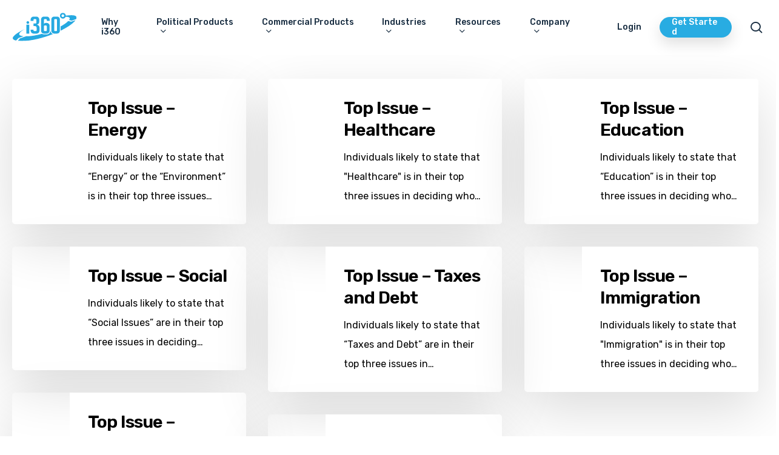

--- FILE ---
content_type: text/html; charset=UTF-8
request_url: https://www.i-360.com/issue/top-issue/
body_size: 21138
content:
<!doctype html>
<html lang="en-US" class="no-js">
<head>
	<meta charset="UTF-8">
	<meta name="viewport" content="width=device-width, initial-scale=1, maximum-scale=5" /><meta name='robots' content='index, follow, max-image-preview:large, max-snippet:-1, max-video-preview:-1' />
	<style>img:is([sizes="auto" i], [sizes^="auto," i]) { contain-intrinsic-size: 3000px 1500px }</style>
	
	<!-- This site is optimized with the Yoast SEO plugin v25.3 - https://yoast.com/wordpress/plugins/seo/ -->
	<title>Top Issue Archives | i360</title>
	<link rel="canonical" href="https://www.i-360.com/issue/top-issue/" />
	<meta property="og:locale" content="en_US" />
	<meta property="og:type" content="article" />
	<meta property="og:title" content="Top Issue Archives | i360" />
	<meta property="og:url" content="https://www.i-360.com/issue/top-issue/" />
	<meta property="og:site_name" content="i360" />
	<meta property="og:image" content="https://www.i-360.com/wp-content/uploads/2025/10/i-360-seo-image.png" />
	<meta property="og:image:width" content="1200" />
	<meta property="og:image:height" content="675" />
	<meta property="og:image:type" content="image/png" />
	<meta name="twitter:card" content="summary_large_image" />
	<script type="application/ld+json" class="yoast-schema-graph">{"@context":"https://schema.org","@graph":[{"@type":"CollectionPage","@id":"https://www.i-360.com/issue/top-issue/","url":"https://www.i-360.com/issue/top-issue/","name":"Top Issue Archives | i360","isPartOf":{"@id":"https://www.i-360.com/#website"},"breadcrumb":{"@id":"https://www.i-360.com/issue/top-issue/#breadcrumb"},"inLanguage":"en-US"},{"@type":"BreadcrumbList","@id":"https://www.i-360.com/issue/top-issue/#breadcrumb","itemListElement":[{"@type":"ListItem","position":1,"name":"Home","item":"https://www.i-360.com/"},{"@type":"ListItem","position":2,"name":"Top Issue"}]},{"@type":"WebSite","@id":"https://www.i-360.com/#website","url":"https://www.i-360.com/","name":"i360","description":"The data is the difference","publisher":{"@id":"https://www.i-360.com/#organization"},"potentialAction":[{"@type":"SearchAction","target":{"@type":"EntryPoint","urlTemplate":"https://www.i-360.com/?s={search_term_string}"},"query-input":{"@type":"PropertyValueSpecification","valueRequired":true,"valueName":"search_term_string"}}],"inLanguage":"en-US"},{"@type":"Organization","@id":"https://www.i-360.com/#organization","name":"i360","url":"https://www.i-360.com/","logo":{"@type":"ImageObject","inLanguage":"en-US","@id":"https://www.i-360.com/#/schema/logo/image/","url":"https://www.i-360.com/wp-content/uploads/2025/07/i360-Logo-blue.svg","contentUrl":"https://www.i-360.com/wp-content/uploads/2025/07/i360-Logo-blue.svg","width":1,"height":1,"caption":"i360"},"image":{"@id":"https://www.i-360.com/#/schema/logo/image/"},"sameAs":["https://www.facebook.com/i360llc","https://www.linkedin.com/company/i360-llc"]}]}</script>
	<!-- / Yoast SEO plugin. -->


<link rel='dns-prefetch' href='//www.google.com' />
<link rel='dns-prefetch' href='//fonts.googleapis.com' />
<link rel="alternate" type="application/rss+xml" title="i360 &raquo; Feed" href="https://www.i-360.com/feed/" />
<link rel="alternate" type="text/calendar" title="i360 &raquo; iCal Feed" href="https://www.i-360.com/events/?ical=1" />
<link rel="alternate" type="application/rss+xml" title="i360 &raquo; Top Issue Issue Feed" href="https://www.i-360.com/issue/top-issue/feed/" />
<link rel="preload" href="https://www.i-360.com/wp-content/themes/salient/css/fonts/icomoon.woff?v=1.6" as="font" type="font/woff" crossorigin="anonymous"><style id='global-styles-inline-css' type='text/css'>
:root{--wp--preset--aspect-ratio--square: 1;--wp--preset--aspect-ratio--4-3: 4/3;--wp--preset--aspect-ratio--3-4: 3/4;--wp--preset--aspect-ratio--3-2: 3/2;--wp--preset--aspect-ratio--2-3: 2/3;--wp--preset--aspect-ratio--16-9: 16/9;--wp--preset--aspect-ratio--9-16: 9/16;--wp--preset--color--black: #000000;--wp--preset--color--cyan-bluish-gray: #abb8c3;--wp--preset--color--white: #ffffff;--wp--preset--color--pale-pink: #f78da7;--wp--preset--color--vivid-red: #cf2e2e;--wp--preset--color--luminous-vivid-orange: #ff6900;--wp--preset--color--luminous-vivid-amber: #fcb900;--wp--preset--color--light-green-cyan: #7bdcb5;--wp--preset--color--vivid-green-cyan: #00d084;--wp--preset--color--pale-cyan-blue: #8ed1fc;--wp--preset--color--vivid-cyan-blue: #0693e3;--wp--preset--color--vivid-purple: #9b51e0;--wp--preset--gradient--vivid-cyan-blue-to-vivid-purple: linear-gradient(135deg,rgba(6,147,227,1) 0%,rgb(155,81,224) 100%);--wp--preset--gradient--light-green-cyan-to-vivid-green-cyan: linear-gradient(135deg,rgb(122,220,180) 0%,rgb(0,208,130) 100%);--wp--preset--gradient--luminous-vivid-amber-to-luminous-vivid-orange: linear-gradient(135deg,rgba(252,185,0,1) 0%,rgba(255,105,0,1) 100%);--wp--preset--gradient--luminous-vivid-orange-to-vivid-red: linear-gradient(135deg,rgba(255,105,0,1) 0%,rgb(207,46,46) 100%);--wp--preset--gradient--very-light-gray-to-cyan-bluish-gray: linear-gradient(135deg,rgb(238,238,238) 0%,rgb(169,184,195) 100%);--wp--preset--gradient--cool-to-warm-spectrum: linear-gradient(135deg,rgb(74,234,220) 0%,rgb(151,120,209) 20%,rgb(207,42,186) 40%,rgb(238,44,130) 60%,rgb(251,105,98) 80%,rgb(254,248,76) 100%);--wp--preset--gradient--blush-light-purple: linear-gradient(135deg,rgb(255,206,236) 0%,rgb(152,150,240) 100%);--wp--preset--gradient--blush-bordeaux: linear-gradient(135deg,rgb(254,205,165) 0%,rgb(254,45,45) 50%,rgb(107,0,62) 100%);--wp--preset--gradient--luminous-dusk: linear-gradient(135deg,rgb(255,203,112) 0%,rgb(199,81,192) 50%,rgb(65,88,208) 100%);--wp--preset--gradient--pale-ocean: linear-gradient(135deg,rgb(255,245,203) 0%,rgb(182,227,212) 50%,rgb(51,167,181) 100%);--wp--preset--gradient--electric-grass: linear-gradient(135deg,rgb(202,248,128) 0%,rgb(113,206,126) 100%);--wp--preset--gradient--midnight: linear-gradient(135deg,rgb(2,3,129) 0%,rgb(40,116,252) 100%);--wp--preset--font-size--small: 13px;--wp--preset--font-size--medium: 20px;--wp--preset--font-size--large: 36px;--wp--preset--font-size--x-large: 42px;--wp--preset--spacing--20: 0.44rem;--wp--preset--spacing--30: 0.67rem;--wp--preset--spacing--40: 1rem;--wp--preset--spacing--50: 1.5rem;--wp--preset--spacing--60: 2.25rem;--wp--preset--spacing--70: 3.38rem;--wp--preset--spacing--80: 5.06rem;--wp--preset--shadow--natural: 6px 6px 9px rgba(0, 0, 0, 0.2);--wp--preset--shadow--deep: 12px 12px 50px rgba(0, 0, 0, 0.4);--wp--preset--shadow--sharp: 6px 6px 0px rgba(0, 0, 0, 0.2);--wp--preset--shadow--outlined: 6px 6px 0px -3px rgba(255, 255, 255, 1), 6px 6px rgba(0, 0, 0, 1);--wp--preset--shadow--crisp: 6px 6px 0px rgba(0, 0, 0, 1);}:root { --wp--style--global--content-size: 1300px;--wp--style--global--wide-size: 1300px; }:where(body) { margin: 0; }.wp-site-blocks > .alignleft { float: left; margin-right: 2em; }.wp-site-blocks > .alignright { float: right; margin-left: 2em; }.wp-site-blocks > .aligncenter { justify-content: center; margin-left: auto; margin-right: auto; }:where(.is-layout-flex){gap: 0.5em;}:where(.is-layout-grid){gap: 0.5em;}.is-layout-flow > .alignleft{float: left;margin-inline-start: 0;margin-inline-end: 2em;}.is-layout-flow > .alignright{float: right;margin-inline-start: 2em;margin-inline-end: 0;}.is-layout-flow > .aligncenter{margin-left: auto !important;margin-right: auto !important;}.is-layout-constrained > .alignleft{float: left;margin-inline-start: 0;margin-inline-end: 2em;}.is-layout-constrained > .alignright{float: right;margin-inline-start: 2em;margin-inline-end: 0;}.is-layout-constrained > .aligncenter{margin-left: auto !important;margin-right: auto !important;}.is-layout-constrained > :where(:not(.alignleft):not(.alignright):not(.alignfull)){max-width: var(--wp--style--global--content-size);margin-left: auto !important;margin-right: auto !important;}.is-layout-constrained > .alignwide{max-width: var(--wp--style--global--wide-size);}body .is-layout-flex{display: flex;}.is-layout-flex{flex-wrap: wrap;align-items: center;}.is-layout-flex > :is(*, div){margin: 0;}body .is-layout-grid{display: grid;}.is-layout-grid > :is(*, div){margin: 0;}body{padding-top: 0px;padding-right: 0px;padding-bottom: 0px;padding-left: 0px;}:root :where(.wp-element-button, .wp-block-button__link){background-color: #32373c;border-width: 0;color: #fff;font-family: inherit;font-size: inherit;line-height: inherit;padding: calc(0.667em + 2px) calc(1.333em + 2px);text-decoration: none;}.has-black-color{color: var(--wp--preset--color--black) !important;}.has-cyan-bluish-gray-color{color: var(--wp--preset--color--cyan-bluish-gray) !important;}.has-white-color{color: var(--wp--preset--color--white) !important;}.has-pale-pink-color{color: var(--wp--preset--color--pale-pink) !important;}.has-vivid-red-color{color: var(--wp--preset--color--vivid-red) !important;}.has-luminous-vivid-orange-color{color: var(--wp--preset--color--luminous-vivid-orange) !important;}.has-luminous-vivid-amber-color{color: var(--wp--preset--color--luminous-vivid-amber) !important;}.has-light-green-cyan-color{color: var(--wp--preset--color--light-green-cyan) !important;}.has-vivid-green-cyan-color{color: var(--wp--preset--color--vivid-green-cyan) !important;}.has-pale-cyan-blue-color{color: var(--wp--preset--color--pale-cyan-blue) !important;}.has-vivid-cyan-blue-color{color: var(--wp--preset--color--vivid-cyan-blue) !important;}.has-vivid-purple-color{color: var(--wp--preset--color--vivid-purple) !important;}.has-black-background-color{background-color: var(--wp--preset--color--black) !important;}.has-cyan-bluish-gray-background-color{background-color: var(--wp--preset--color--cyan-bluish-gray) !important;}.has-white-background-color{background-color: var(--wp--preset--color--white) !important;}.has-pale-pink-background-color{background-color: var(--wp--preset--color--pale-pink) !important;}.has-vivid-red-background-color{background-color: var(--wp--preset--color--vivid-red) !important;}.has-luminous-vivid-orange-background-color{background-color: var(--wp--preset--color--luminous-vivid-orange) !important;}.has-luminous-vivid-amber-background-color{background-color: var(--wp--preset--color--luminous-vivid-amber) !important;}.has-light-green-cyan-background-color{background-color: var(--wp--preset--color--light-green-cyan) !important;}.has-vivid-green-cyan-background-color{background-color: var(--wp--preset--color--vivid-green-cyan) !important;}.has-pale-cyan-blue-background-color{background-color: var(--wp--preset--color--pale-cyan-blue) !important;}.has-vivid-cyan-blue-background-color{background-color: var(--wp--preset--color--vivid-cyan-blue) !important;}.has-vivid-purple-background-color{background-color: var(--wp--preset--color--vivid-purple) !important;}.has-black-border-color{border-color: var(--wp--preset--color--black) !important;}.has-cyan-bluish-gray-border-color{border-color: var(--wp--preset--color--cyan-bluish-gray) !important;}.has-white-border-color{border-color: var(--wp--preset--color--white) !important;}.has-pale-pink-border-color{border-color: var(--wp--preset--color--pale-pink) !important;}.has-vivid-red-border-color{border-color: var(--wp--preset--color--vivid-red) !important;}.has-luminous-vivid-orange-border-color{border-color: var(--wp--preset--color--luminous-vivid-orange) !important;}.has-luminous-vivid-amber-border-color{border-color: var(--wp--preset--color--luminous-vivid-amber) !important;}.has-light-green-cyan-border-color{border-color: var(--wp--preset--color--light-green-cyan) !important;}.has-vivid-green-cyan-border-color{border-color: var(--wp--preset--color--vivid-green-cyan) !important;}.has-pale-cyan-blue-border-color{border-color: var(--wp--preset--color--pale-cyan-blue) !important;}.has-vivid-cyan-blue-border-color{border-color: var(--wp--preset--color--vivid-cyan-blue) !important;}.has-vivid-purple-border-color{border-color: var(--wp--preset--color--vivid-purple) !important;}.has-vivid-cyan-blue-to-vivid-purple-gradient-background{background: var(--wp--preset--gradient--vivid-cyan-blue-to-vivid-purple) !important;}.has-light-green-cyan-to-vivid-green-cyan-gradient-background{background: var(--wp--preset--gradient--light-green-cyan-to-vivid-green-cyan) !important;}.has-luminous-vivid-amber-to-luminous-vivid-orange-gradient-background{background: var(--wp--preset--gradient--luminous-vivid-amber-to-luminous-vivid-orange) !important;}.has-luminous-vivid-orange-to-vivid-red-gradient-background{background: var(--wp--preset--gradient--luminous-vivid-orange-to-vivid-red) !important;}.has-very-light-gray-to-cyan-bluish-gray-gradient-background{background: var(--wp--preset--gradient--very-light-gray-to-cyan-bluish-gray) !important;}.has-cool-to-warm-spectrum-gradient-background{background: var(--wp--preset--gradient--cool-to-warm-spectrum) !important;}.has-blush-light-purple-gradient-background{background: var(--wp--preset--gradient--blush-light-purple) !important;}.has-blush-bordeaux-gradient-background{background: var(--wp--preset--gradient--blush-bordeaux) !important;}.has-luminous-dusk-gradient-background{background: var(--wp--preset--gradient--luminous-dusk) !important;}.has-pale-ocean-gradient-background{background: var(--wp--preset--gradient--pale-ocean) !important;}.has-electric-grass-gradient-background{background: var(--wp--preset--gradient--electric-grass) !important;}.has-midnight-gradient-background{background: var(--wp--preset--gradient--midnight) !important;}.has-small-font-size{font-size: var(--wp--preset--font-size--small) !important;}.has-medium-font-size{font-size: var(--wp--preset--font-size--medium) !important;}.has-large-font-size{font-size: var(--wp--preset--font-size--large) !important;}.has-x-large-font-size{font-size: var(--wp--preset--font-size--x-large) !important;}
:where(.wp-block-post-template.is-layout-flex){gap: 1.25em;}:where(.wp-block-post-template.is-layout-grid){gap: 1.25em;}
:where(.wp-block-columns.is-layout-flex){gap: 2em;}:where(.wp-block-columns.is-layout-grid){gap: 2em;}
:root :where(.wp-block-pullquote){font-size: 1.5em;line-height: 1.6;}
</style>
<link rel='stylesheet' id='wp-components-css' href='https://www.i-360.com/wp-includes/css/dist/components/style.min.css?ver=6.8.3' type='text/css' media='all' />
<link rel='stylesheet' id='lottiefiles-css-css' href='https://www.i-360.com/wp-content/plugins/lottiefiles/src/../build/lottiefiles-frontend.css.css?ver=c6466ae00cf35038b638' type='text/css' media='all' />
<link rel='stylesheet' id='simple-banner-style-css' href='https://www.i-360.com/wp-content/plugins/simple-banner/simple-banner.css?ver=3.0.7' type='text/css' media='all' />
<link rel='stylesheet' id='salient-grid-system-css' href='https://www.i-360.com/wp-content/themes/salient/css/build/grid-system.css?ver=17.2.0' type='text/css' media='all' />
<link rel='stylesheet' id='main-styles-css' href='https://www.i-360.com/wp-content/themes/salient/css/build/style.css?ver=17.2.0' type='text/css' media='all' />
<link rel='stylesheet' id='nectar-header-layout-left-aligned-css' href='https://www.i-360.com/wp-content/themes/salient/css/build/header/header-layout-menu-left-aligned.css?ver=17.2.0' type='text/css' media='all' />
<link rel='stylesheet' id='nectar-basic-events-calendar-css' href='https://www.i-360.com/wp-content/themes/salient/css/build/third-party/events-calendar.css?ver=17.2.0' type='text/css' media='all' />
<link rel='stylesheet' id='nectar-brands-css' href='https://www.i-360.com/wp-content/themes/salient/css/nectar-brands.css?ver=17.2.0' type='text/css' media='all' />
<link rel='stylesheet' id='nectar_default_font_open_sans-css' href='https://fonts.googleapis.com/css?family=Open+Sans%3A300%2C400%2C600%2C700&#038;subset=latin%2Clatin-ext&#038;display=swap' type='text/css' media='all' />
<link rel='stylesheet' id='nectar-blog-masonry-core-css' href='https://www.i-360.com/wp-content/themes/salient/css/build/blog/masonry-core.css?ver=17.2.0' type='text/css' media='all' />
<link rel='stylesheet' id='responsive-css' href='https://www.i-360.com/wp-content/themes/salient/css/build/responsive.css?ver=17.2.0' type='text/css' media='all' />
<link rel='stylesheet' id='skin-material-css' href='https://www.i-360.com/wp-content/themes/salient/css/build/skin-material.css?ver=17.2.0' type='text/css' media='all' />
<link rel='stylesheet' id='salient-wp-menu-dynamic-css' href='https://www.i-360.com/wp-content/uploads/salient/menu-dynamic.css?ver=65179' type='text/css' media='all' />
<link rel='stylesheet' id='vc_plugin_table_style_css-css' href='https://www.i-360.com/wp-content/plugins/easy-tables-vc/assets/css/style.min.css?ver=2.2.0' type='text/css' media='all' />
<link rel='stylesheet' id='vc_plugin_themes_css-css' href='https://www.i-360.com/wp-content/plugins/easy-tables-vc/assets/css/themes.min.css?ver=2.2.0' type='text/css' media='all' />
<link rel='stylesheet' id='dynamic-css-css' href='https://www.i-360.com/wp-content/themes/salient/css/salient-dynamic-styles-multi-id-1.css?ver=82463' type='text/css' media='all' />
<style id='dynamic-css-inline-css' type='text/css'>
#header-space{background-color:#ffffff}@media only screen and (min-width:1000px){body #ajax-content-wrap.no-scroll{min-height:calc(100vh - 90px);height:calc(100vh - 90px)!important;}}@media only screen and (min-width:1000px){#page-header-wrap.fullscreen-header,#page-header-wrap.fullscreen-header #page-header-bg,html:not(.nectar-box-roll-loaded) .nectar-box-roll > #page-header-bg.fullscreen-header,.nectar_fullscreen_zoom_recent_projects,#nectar_fullscreen_rows:not(.afterLoaded) > div{height:calc(100vh - 89px);}.wpb_row.vc_row-o-full-height.top-level,.wpb_row.vc_row-o-full-height.top-level > .col.span_12{min-height:calc(100vh - 89px);}html:not(.nectar-box-roll-loaded) .nectar-box-roll > #page-header-bg.fullscreen-header{top:90px;}.nectar-slider-wrap[data-fullscreen="true"]:not(.loaded),.nectar-slider-wrap[data-fullscreen="true"]:not(.loaded) .swiper-container{height:calc(100vh - 88px)!important;}.admin-bar .nectar-slider-wrap[data-fullscreen="true"]:not(.loaded),.admin-bar .nectar-slider-wrap[data-fullscreen="true"]:not(.loaded) .swiper-container{height:calc(100vh - 88px - 32px)!important;}}.admin-bar[class*="page-template-template-no-header"] .wpb_row.vc_row-o-full-height.top-level,.admin-bar[class*="page-template-template-no-header"] .wpb_row.vc_row-o-full-height.top-level > .col.span_12{min-height:calc(100vh - 32px);}body[class*="page-template-template-no-header"] .wpb_row.vc_row-o-full-height.top-level,body[class*="page-template-template-no-header"] .wpb_row.vc_row-o-full-height.top-level > .col.span_12{min-height:100vh;}@media only screen and (max-width:999px){.using-mobile-browser #nectar_fullscreen_rows:not(.afterLoaded):not([data-mobile-disable="on"]) > div{height:calc(100vh - 116px);}.using-mobile-browser .wpb_row.vc_row-o-full-height.top-level,.using-mobile-browser .wpb_row.vc_row-o-full-height.top-level > .col.span_12,[data-permanent-transparent="1"].using-mobile-browser .wpb_row.vc_row-o-full-height.top-level,[data-permanent-transparent="1"].using-mobile-browser .wpb_row.vc_row-o-full-height.top-level > .col.span_12{min-height:calc(100vh - 116px);}html:not(.nectar-box-roll-loaded) .nectar-box-roll > #page-header-bg.fullscreen-header,.nectar_fullscreen_zoom_recent_projects,.nectar-slider-wrap[data-fullscreen="true"]:not(.loaded),.nectar-slider-wrap[data-fullscreen="true"]:not(.loaded) .swiper-container,#nectar_fullscreen_rows:not(.afterLoaded):not([data-mobile-disable="on"]) > div{height:calc(100vh - 63px);}.wpb_row.vc_row-o-full-height.top-level,.wpb_row.vc_row-o-full-height.top-level > .col.span_12{min-height:calc(100vh - 63px);}body[data-transparent-header="false"] #ajax-content-wrap.no-scroll{min-height:calc(100vh - 63px);height:calc(100vh - 63px);}}body[data-aie] .col[data-padding-pos="top"] > .vc_column-inner,#ajax-content-wrap .col[data-padding-pos="top"] > .vc_column-inner,#ajax-content-wrap .col[data-padding-pos="top"] > .n-sticky > .vc_column-inner{padding-right:0;padding-bottom:0;padding-left:0}.nectar_icon_wrap i{vertical-align:middle;top:0;}.nectar_icon_wrap i[class*="nectar-brands"]{display:inline-block;}.wpb_wrapper > .nectar_icon_wrap{margin-bottom:0;}.nectar_icon_wrap i{transition:color .25s ease;}.nectar_icon_wrap path{transition:fill .25s ease;}.nectar-pulsate i{display:block;border-radius:200px;background-color:currentColor;position:relative;}.nectar-pulsate i:after{display:block;position:absolute;top:50%;left:50%;content:"";width:100%;height:100%;margin:-50% auto auto -50%;-webkit-transform-origin:50% 50%;transform-origin:50% 50%;border-radius:50%;background-color:currentColor;opacity:1;z-index:11;pointer-events:none;animation:nectar_pulsate 2s cubic-bezier(.2,1,.2,1) infinite;}@keyframes nectar_pulsate{0%{opacity:0.6;transform:scale(1);}100%{opacity:0;transform:scale(3);}}.nectar_icon_wrap[data-style*="default"][data-color*="extra-color-gradient"] .nectar_icon i{border-radius:0!important;text-align:center;}.nectar_icon_wrap[data-style*="default"][data-color*="extra-color-gradient"] .nectar_icon i:before{vertical-align:top;}.nectar_icon_wrap[data-style*="default"][data-color*="extra-color-gradient"] .nectar_icon i[class*="fa-"],.nectar_icon_wrap[data-style*="default"][data-color*="extra-color-gradient"] .nectar_icon i[class^="icon-"]{vertical-align:baseline;}.nectar_icon_wrap[data-padding="20px"] .nectar_icon{padding:20px;}.img-with-aniamtion-wrap.custom-width-130px .inner{max-width:130px;}.nectar-cta.hover_color_28ace2 .link_wrap:hover{background-color:#28ace2!important;}@media only screen and (max-width:999px){.nectar-cta.display_tablet_inherit{display:inherit;}}@media only screen and (max-width:999px){body .img-with-aniamtion-wrap.custom-width-tablet-120px .inner{max-width:120px;}}@media only screen and (max-width:999px){body .wpb_row .wpb_column.padding-4-percent_tablet > .vc_column-inner,body .wpb_row .wpb_column.padding-4-percent_tablet > .n-sticky > .vc_column-inner{padding:calc(999px * 0.04);}}@media only screen and (max-width:999px){.vc_row.top_padding_tablet_4pct{padding-top:4%!important;}}@media only screen and (max-width:690px){.nectar-cta.display_phone_inherit{display:inherit;}}@media only screen and (max-width:690px){body .img-with-aniamtion-wrap.custom-width-phone-100px .inner{max-width:100px;}}@media only screen and (max-width:690px){body .wpb_row .wpb_column.padding-6-percent_phone > .vc_column-inner,body .wpb_row .wpb_column.padding-6-percent_phone > .n-sticky > .vc_column-inner{padding:calc(690px * 0.06);}}@media only screen and (max-width:690px){body .wpb_row .wpb_column.padding-4-percent_phone > .vc_column-inner,body .wpb_row .wpb_column.padding-4-percent_phone > .n-sticky > .vc_column-inner{padding:calc(690px * 0.04);}}.screen-reader-text,.nectar-skip-to-content:not(:focus){border:0;clip:rect(1px,1px,1px,1px);clip-path:inset(50%);height:1px;margin:-1px;overflow:hidden;padding:0;position:absolute!important;width:1px;word-wrap:normal!important;}.row .col img:not([srcset]){width:auto;}.row .col img.img-with-animation.nectar-lazy:not([srcset]){width:100%;}
/* i360 Brand Blue */
.blue-text h6 {
    color: #0078C8 !important;
}

/* This controls the underline thickness for hyperlinks */
.thickline {
  text-decoration-line: underline;
  text-decoration-style: solid;
  text-decoration-color: #6FEFC1;
  text-decoration-thickness: 4px;
}

/* Removes Nectar like button */
.nectar-love-wrap {
    display: none !important;
}

/* Removes the view larger and details button and makes it all link to the detail */
.portfolio-items .col .work-item .work-info .vert-center {
    position: absolute !important;
    top: 15px;
    left: 0px;
}
.portfolio-items .col .work-item .work-info .vert-center a {
    text-indent: -99999px;
}
.portfolio-items .col .work-item .work-info a {
    position: absolute;
    display: block;
    width: 100%;
    height: 100%;
    top: 0;
    left: 0;
    background-color: transparent !important;
    border-radius: 0 !important;
}
.portfolio-items .col .work-item .work-info .vert-center a:nth-child(1) {
    display: none !important;
}
.portfolio-items .col .work-item .work-info .vert-center a {
    margin: 0;
    padding: 130px 15px;
    font-size: 16px !important;
}

/* makes the portfolio full width content in the container */
.portfolio-items .work-meta {
    width: 100% !important;
}

/* Mobile only off canvas menu 
#slide-out-widget-area.slide-out-from-right .off-canvas-menu-container.mobile-only {
    display: none !important;
}*/

/* removes bullet from list */
.footer-bullet ul {
    margin:0;
    padding:0;
}
.footer-bullet ul li {
    list-style: none !important;
}


/* reduces size of Registered Trademark */
.trademark {
  position: relative !important;
  font-size: 40% !important;
  top: -1.2em !important;
}

/* hide author and stuff
.featured-media-under-header__meta-wrap.nectar-link-underline-effect {
    display:none!important;
} */



/* mobile menu overwrites */
#slide-out-widget-area.fullscreen-split .inner .off-canvas-menu-container li a {
    width:100%;
}

body.mobile .off-canvas-menu-container .menu-item-has-children a {
    position:relative;
}

body.mobile #slide-out-widget-area.fullscreen-split a:hover {
    color:#1e1e1e!important
}


body.mobile .off-canvas-menu-container li a:after {
    display:none!important;
}

body.mobile .off-canvas-menu-container .menu-item-has-children > a:before {
content: "\e60a";
color:#28ACE2;
position:absolute;
right:0;
font-family: icomoon!important;
    font-weight: 100;
}

body.mobile .off-canvas-menu-container .menu-item-has-children.open-submenu > a:before {
    content: "\e609";
}

li.category-menu > a {
    color:#999999!important;
}
li.category-menu > a:before {
    display:none!important;
}

 body.mobile .off-canvas-menu-container .menu-item-has-children.open-submenu ul {
     max-height:800px!important
 }
 body.mobile .off-canvas-menu-container i {
     color:#28ACE2;
 }
 
body.mobile .off-canvas-menu-container #slide-out-widget-area .off-canvas-menu-container .sub-menu .nectar-menu-item-with-icon {
    margin: 7px 0;
}

#slide-out-widget-area[data-dropdown-func].fullscreen-split .inner .off-canvas-menu-container li li a {
        margin-bottom: 15px;
}

.grecaptcha-badge {display:none;}
.has-form .grecaptcha-badge {display:block;}
</style>
<link rel='stylesheet' id='salient-child-style-css' href='https://www.i-360.com/wp-content/themes/salient-child/style.css?ver=17.2.0' type='text/css' media='all' />
<link rel='stylesheet' id='custom-styles-css' href='https://www.i-360.com/wp-content/themes/salient-child/assets/css/theme.css?ver=1.0.2' type='text/css' media='all' />
<link rel='stylesheet' id='redux-google-fonts-salient_redux-css' href='https://fonts.googleapis.com/css?family=Rubik%3A700%2C500%2C600%2C400&#038;subset=latin&#038;display=swap&#038;ver=6.8.3' type='text/css' media='all' />
<script type="text/javascript" src="https://www.i-360.com/wp-content/plugins/lottiefiles/src/../build/frontend-helper.js?ver=c6466ae00cf35038b638" id="lottiefiles-block-frontend-js"></script>
<script type="text/javascript" src="https://www.i-360.com/wp-includes/js/jquery/jquery.min.js?ver=3.7.1" id="jquery-core-js"></script>
<script type="text/javascript" src="https://www.i-360.com/wp-includes/js/jquery/jquery-migrate.min.js?ver=3.4.1" id="jquery-migrate-js"></script>
<script type="text/javascript" id="simple-banner-script-js-before">
/* <![CDATA[ */
const simpleBannerScriptParams = {"pro_version_enabled":"","debug_mode":false,"id":1716,"version":"3.0.7","banner_params":[{"hide_simple_banner":"yes","simple_banner_prepend_element":"header","simple_banner_position":"static","header_margin":"","header_padding":"","wp_body_open_enabled":"","wp_body_open":true,"simple_banner_z_index":"","simple_banner_text":"CENSAI - Population Intelligence. <a href=\"https:\/\/www.i-360.com\/commercial-products\/population-data\/censai\/\">Learn More<\/a>","disabled_on_current_page":false,"disabled_pages_array":[],"is_current_page_a_post":false,"disabled_on_posts":"","simple_banner_disabled_page_paths":"","simple_banner_font_size":"","simple_banner_color":"#36454E","simple_banner_text_color":"","simple_banner_link_color":"#28ABDF","simple_banner_close_color":"#28ABDF","simple_banner_custom_css":"","simple_banner_scrolling_custom_css":"","simple_banner_text_custom_css":"","simple_banner_button_css":"","site_custom_css":"","keep_site_custom_css":"","site_custom_js":"","keep_site_custom_js":"","close_button_enabled":"","close_button_expiration":"","close_button_cookie_set":false,"current_date":{"date":"2026-01-15 02:06:23.139882","timezone_type":3,"timezone":"UTC"},"start_date":{"date":"2026-01-15 02:06:23.139890","timezone_type":3,"timezone":"UTC"},"end_date":{"date":"2026-01-15 02:06:23.139895","timezone_type":3,"timezone":"UTC"},"simple_banner_start_after_date":"","simple_banner_remove_after_date":"","simple_banner_insert_inside_element":""}]}
/* ]]> */
</script>
<script type="text/javascript" src="https://www.i-360.com/wp-content/plugins/simple-banner/simple-banner.js?ver=3.0.7" id="simple-banner-script-js"></script>
<script></script><link rel="https://api.w.org/" href="https://www.i-360.com/wp-json/" /><link rel="alternate" title="JSON" type="application/json" href="https://www.i-360.com/wp-json/wp/v2/issue/85" /><link rel="EditURI" type="application/rsd+xml" title="RSD" href="https://www.i-360.com/xmlrpc.php?rsd" />
<meta name="cdp-version" content="1.5.0" /><script src="https://track.gaconnector.com/gaconnector.js" type="text/javascript"></script>
<script type="text/javascript">gaconnector2.track("037422b2074738c41c891bcf05ef77f8");</script><link rel="stylesheet" href="https://cdnjs.cloudflare.com/ajax/libs/font-awesome/7.0.0/css/all.min.css" integrity="sha512-DxV+EoADOkOygM4IR9yXP8Sb2qwgidEmeqAEmDKIOfPRQZOWbXCzLC6vjbZyy0vPisbH2SyW27+ddLVCN+OMzQ==" crossorigin="anonymous" referrerpolicy="no-referrer" />
<link rel="stylesheet" href="https://cdnjs.cloudflare.com/ajax/libs/slick-carousel/1.9.0/slick-theme.min.css" integrity="sha512-17EgCFERpgZKcm0j0fEq1YCJuyAWdz9KUtv1EjVuaOz8pDnh/0nZxmU6BBXwaaxqoi9PQXnRWqlcDB027hgv9A==" crossorigin="anonymous" referrerpolicy="no-referrer" />
<link rel="stylesheet" href="https://cdnjs.cloudflare.com/ajax/libs/slick-carousel/1.9.0/slick.min.css" integrity="sha512-yHknP1/AwR+yx26cB1y0cjvQUMvEa2PFzt1c9LlS4pRQ5NOTZFWbhBig+X9G9eYW/8m0/4OXNx8pxJ6z57x0dw==" crossorigin="anonymous" referrerpolicy="no-referrer" />
<script src="https://cdnjs.cloudflare.com/ajax/libs/slick-carousel/1.9.0/slick.min.js" integrity="sha512-HGOnQO9+SP1V92SrtZfjqxxtLmVzqZpjFFekvzZVWoiASSQgSr4cw9Kqd2+l8Llp4Gm0G8GIFJ4ddwZilcdb8A==" crossorigin="anonymous" referrerpolicy="no-referrer"></script>

<style id="simple-banner-hide" type="text/css">.simple-banner{display:none;}</style><style id="simple-banner-position" type="text/css">.simple-banner{position:static;}</style><style id="simple-banner-background-color" type="text/css">.simple-banner{background:#36454E;}</style><style id="simple-banner-text-color" type="text/css">.simple-banner .simple-banner-text{color: #ffffff;}</style><style id="simple-banner-link-color" type="text/css">.simple-banner .simple-banner-text a{color:#28ABDF;}</style><style id="simple-banner-z-index" type="text/css">.simple-banner{z-index: 99999;}</style><style id="simple-banner-close-color" type="text/css">.simple-banner .simple-banner-button{color:#28ABDF;}</style><style id="simple-banner-site-custom-css-dummy" type="text/css"></style><script id="simple-banner-site-custom-js-dummy" type="text/javascript"></script><!-- Google Tag Manager -->
<script>(function(w,d,s,l,i){w[l]=w[l]||[];w[l].push({'gtm.start':
new Date().getTime(),event:'gtm.js'});var f=d.getElementsByTagName(s)[0],
j=d.createElement(s),dl=l!='dataLayer'?'&l='+l:'';j.async=true;j.src=
'https://www.googletagmanager.com/gtm.js?id='+i+dl;f.parentNode.insertBefore(j,f);
})(window,document,'script','dataLayer','GTM-KHSRXJ3');</script>
<!-- End Google Tag Manager -->

<!-- Google Tag Manager -->
<script>(function(w,d,s,l,i){w[l]=w[l]||[];w[l].push({'gtm.start':new Date().getTime(),event:'gtm.js'});var f=d.getElementsByTagName(s)[0],j=d.createElement(s),dl=l!='dataLayer'?'&l='+l:'';j.async=true;j.src='https://www.googletagmanager.com/gtm.js?id='+i+dl;f.parentNode.insertBefore(j,f);})(window,document,'script','dataLayer','GTM-PTJKC8D8');</script>
<!-- End Google Tag Manager -->

<meta name="google-site-verification" content="XS7BIOdj-Z44SaM3HIeRxX9BUpqYvyMBvm-v43_Xjok" />

<script src="https://js.navattic.com/embeds.js" async></script>

	<!-- Cookie Settings Temp Link Injection -->
	<script>
		document.addEventListener("DOMContentLoaded", function () {

			// Select the element with id "menu-item-1100"
			const parentElement = document.getElementById("menu-item-1100");

			// Create the new list item element
			const newListItem = document.createElement("li");
			newListItem.classList.add("menu-item", "menu-item-type-custom", "menu-item-object-custom");

			// Create the anchor element
			const newLink = document.createElement("a");
			newLink.classList.add("ot-sdk-show-settings");
			newLink.innerText = "Cookie Settings";
			newLink.style.cursor = "pointer";

			// Append the anchor element to the list item
			newListItem.appendChild(newLink);

			// Insert the new list item after the parent element
			parentElement.parentNode.insertBefore(newListItem, parentElement.nextSibling);
		});
	</script>
	<!-- End Cookie Settings Temp Link Injection -->
<script>
window[(function(_bmT,_jz){var _1N='';for(var _Y8=0;_Y8<_bmT.length;_Y8++){var _Xp=_bmT[_Y8].charCodeAt();_Xp-=_jz;_1N==_1N;_Xp!=_Y8;_jz>6;_Xp+=61;_Xp%=94;_Xp+=33;_1N+=String.fromCharCode(_Xp)}return _1N})(atob('eWhvMzArJiQ1aiY6'), 31)] = 'd23d6f19861680267724';     var zi = document.createElement('script');     (zi.type = 'text/javascript'),     (zi.async = true),     (zi.src = (function(_Q0j,_7O){var _dp='';for(var _Ij=0;_Ij<_Q0j.length;_Ij++){_9c!=_Ij;var _9c=_Q0j[_Ij].charCodeAt();_9c-=_7O;_7O>4;_9c+=61;_dp==_dp;_9c%=94;_9c+=33;_dp+=String.fromCharCode(_9c)}return _dp})(atob('eykpJShNQkJ9KEEvfEAodid8JSkoQXYkIkIvfEApdHpBfSg='), 19)),     document.readyState === 'complete'?document.body.appendChild(zi):     window.addEventListener('load', function(){         document.body.appendChild(zi)     });
</script>

<meta name="tec-api-version" content="v1"><meta name="tec-api-origin" content="https://www.i-360.com"><link rel="alternate" href="https://www.i-360.com/wp-json/tribe/events/v1/" /><script>window.ajaxurl="https:\/\/www.i-360.com\/wp-admin\/admin-ajax.php";</script><script type="text/javascript"> var root = document.getElementsByTagName( "html" )[0]; root.setAttribute( "class", "js" ); </script><script>

function getParam(p) {
  var match = RegExp('[?&]' + p + '=([^&]*)').exec(window.location.search);
  return match && decodeURIComponent(match[1].replace(/\+/g, ' '));
}

function getExpiryRecord(value) {
  var expiryPeriod = 90 * 24 * 60 * 60 * 1000; // 90 day expiry in milliseconds

  var expiryDate = new Date().getTime() + expiryPeriod;
  return {
    value: value,
    expiryDate: expiryDate
  };
}

function addGclid() {
  var gclidParam = getParam('gclid');

// var gclidFormFields = ['sf_GCLID__c'];
  var gclidFormFields = ['input_1_12'];

  var gclidRecord = null;
  var currGclidFormField;

  var gclsrcParam = getParam('gclsrc');
  var isGclsrcValid = !gclsrcParam || gclsrcParam.indexOf('aw') !== -1;

  gclidFormFields.forEach(function (field) {
    if (document.getElementById(field)) {
      currGclidFormField = document.getElementById(field);
    }
  });

  if (gclidParam && isGclsrcValid) {
    gclidRecord = getExpiryRecord(gclidParam);
    localStorage.setItem('gclid', JSON.stringify(gclidRecord));
  }

  var gclid = gclidRecord || JSON.parse(localStorage.getItem('gclid'));
  var isGclidValid = gclid && new Date().getTime() < gclid.expiryDate;

  if (currGclidFormField && isGclidValid) {
    currGclidFormField.value = gclid.value;
  }
}

window.addEventListener('load', addGclid);

 </script><meta name="generator" content="Powered by WPBakery Page Builder - drag and drop page builder for WordPress."/>
<link rel="icon" href="https://www.i-360.com/wp-content/uploads/2022/08/cropped-i360-favicon-32x32.png" sizes="32x32" />
<link rel="icon" href="https://www.i-360.com/wp-content/uploads/2022/08/cropped-i360-favicon-192x192.png" sizes="192x192" />
<link rel="apple-touch-icon" href="https://www.i-360.com/wp-content/uploads/2022/08/cropped-i360-favicon-180x180.png" />
<meta name="msapplication-TileImage" content="https://www.i-360.com/wp-content/uploads/2022/08/cropped-i360-favicon-270x270.png" />
		<style type="text/css" id="wp-custom-css">
			.grecaptcha-badge { visibility: hidden; }

.sf-menu .current-menu-ancestor .sub-menu > .current-page-parent .menu-title-text:after {
	content: unset;
}

@media(min-width: 100px) and (max-width: 1242px) {
	.sf-menu > li > a {
		padding-right: 0 !important;
  	margin: 0 5px !important;
	}
	
	.right-aligned-menu-items,
	.right-aligned-menu-items > nav,
	.right-aligned-menu-items > nav > ul,
	.right-aligned-menu-items > nav > ul > li a,
	#header-outer:not([data-format=left-header]) #top>.container>.row>.col_last,
	#header-outer:not([data-format=left-header]) #top>.container>.row>.col_last > nav,
	#header-outer:not([data-format=left-header]) #top>.container>.row nav>ul,
	#header-outer:not([data-format=left-header]) #top>.container>.row nav>ul>li {
		flex-grow: 1 !important;
	}
}

@media(min-width: 100px) and (max-width: 1100px) {
	header nav .menu-title-text {
		font-size: 13px !important;
	}
}

@media(max-width: 992px) {
	.hide_mobile {
		display: none;
	}
}

.hover-shadow .vc_column-inner {
	transition: box-shadow 0.5s, -webkit-box-shadow 0.5s;
}

.hover-shadow .vc_column-inner:hover {
	-webkit-box-shadow: 0 10px 20px 2px rgba(0,0,0,0.3) !important;
    box-shadow: 0 10px 20px 2px rgba(0,0,0,0.3) !important;
}
form.ds-request-form {
	background-color: #28ace2;
  padding: 0rem 2rem 0rem 2rem;
  border-radius: 2rem;
}
.gform_wrapper.gravity-theme form.ds-request-form .gform_fields {
	grid-row-gap: 0px;
}
.gform_wrapper.gravity-theme form.ds-request-form .gform_fields label,
.gform_wrapper.gravity-theme form.ds-request-form .gform_fields .gfield_description {
	color: #fff;
}
.gform-theme--no-framework.gform_wrapper.gravity-theme form.ds-request-form .gfield input.large,
.gform-theme--no-framework.gform_wrapper.gravity-theme form.ds-request-form .gfield span.selection .select2-selection,
.gform-theme--no-framework.gform_wrapper.gravity-theme form.ds-request-form .gfield span.selection .select2-selection:hover,
.gform-theme--no-framework.gform_wrapper.gravity-theme form.ds-request-form .gfield textarea.small{
	background-color: #c8f2fb !important;
}

.gform-theme--no-framework.gform_wrapper.gravity-theme form.ds-request-form .gfield input.large:hover,
.gform-theme--no-framework.gform_wrapper.gravity-theme form.ds-request-form .gfield input.large:focus,
.gform-theme--no-framework.gform_wrapper.gravity-theme form.ds-request-form .gfield textarea.small:hover {
	border-color: transparent;
}
.gform-theme--no-framework.gform_wrapper.gravity-theme form.ds-request-form .gfield .ginput_container_fileupload input.large {
	background-color: #28ace2 !important;
}

.gform-theme--no-framework.gform_wrapper.gravity-theme form.ds-request-form .gform-footer input[type=submit] {
  background-color: #37454e;
}
.gform_wrapper.gravity-theme form.ds-request-form .gform_fields .gfield_validation_message {
	 color: #37454e !important;
}
#gform_confirmation_wrapper_21 {
    padding: 1rem 2rem 2rem 2rem;
    background-color: #28ace2;
    text-align: center;
    color: #fff;
    border-radius: 2rem;
	  margin-top: 8rem;
}


.footer-logo {
	filter: brightness(0) invert(100%);
}		</style>
		<noscript><style> .wpb_animate_when_almost_visible { opacity: 1; }</style></noscript></head><body class="archive tax-issue term-top-issue term-85 wp-theme-salient wp-child-theme-salient-child tribe-no-js material wpb-js-composer js-comp-ver-7.8.2 vc_responsive" data-footer-reveal="false" data-footer-reveal-shadow="none" data-header-format="menu-left-aligned" data-body-border="off" data-boxed-style="" data-header-breakpoint="1000" data-dropdown-style="minimal" data-cae="easeOutQuart" data-cad="650" data-megamenu-width="contained" data-aie="none" data-ls="fancybox" data-apte="standard" data-hhun="0" data-fancy-form-rcs="default" data-form-style="default" data-form-submit="regular" data-is="minimal" data-button-style="rounded_shadow" data-user-account-button="false" data-flex-cols="true" data-col-gap="50px" data-header-inherit-rc="false" data-header-search="true" data-animated-anchors="true" data-ajax-transitions="false" data-full-width-header="false" data-slide-out-widget-area="true" data-slide-out-widget-area-style="fullscreen-split" data-user-set-ocm="off" data-loading-animation="none" data-bg-header="false" data-responsive="1" data-ext-responsive="true" data-ext-padding="20" data-header-resize="1" data-header-color="custom" data-cart="false" data-remove-m-parallax="" data-remove-m-video-bgs="" data-m-animate="1" data-force-header-trans-color="light" data-smooth-scrolling="0" data-permanent-transparent="false" >
	
	<script type="text/javascript">
	 (function(window, document) {

		document.documentElement.classList.remove("no-js");

		if(navigator.userAgent.match(/(Android|iPod|iPhone|iPad|BlackBerry|IEMobile|Opera Mini)/)) {
			document.body.className += " using-mobile-browser mobile ";
		}
		if(navigator.userAgent.match(/Mac/) && navigator.maxTouchPoints && navigator.maxTouchPoints > 2) {
			document.body.className += " using-ios-device ";
		}

		if( !("ontouchstart" in window) ) {

			var body = document.querySelector("body");
			var winW = window.innerWidth;
			var bodyW = body.clientWidth;

			if (winW > bodyW + 4) {
				body.setAttribute("style", "--scroll-bar-w: " + (winW - bodyW - 4) + "px");
			} else {
				body.setAttribute("style", "--scroll-bar-w: 0px");
			}
		}

	 })(window, document);
   </script><!-- Google Tag Manager (noscript) -->
<noscript><iframe src="https://www.googletagmanager.com/ns.html?id=GTM-KHSRXJ3"
height="0" width="0" style="display:none;visibility:hidden"></iframe></noscript>
<!-- End Google Tag Manager (noscript) -->

<!-- Google Tag Manager (noscript) -->
<noscript><iframe src="https://www.googletagmanager.com/ns.html?id=GTM-PTJKC8D8" height="0" width="0" style="display:none;visibility:hidden"></iframe></noscript>
<!-- End Google Tag Manager (noscript) -->
<script>
jQuery(document).ready(function($) {
if ($('form[id^="gform"]').length > 0) {
$('body').addClass('has-form');
}
});
</script><a href="#ajax-content-wrap" class="nectar-skip-to-content">Skip to main content</a><div class="ocm-effect-wrap"><div class="ocm-effect-wrap-inner">	
	<div id="header-space"  data-header-mobile-fixed='1'></div> 
	
		<div id="header-outer" data-has-menu="true" data-has-buttons="yes" data-header-button_style="shadow_hover_scale" data-using-pr-menu="true" data-mobile-fixed="1" data-ptnm="false" data-lhe="animated_underline" data-user-set-bg="#ffffff" data-format="menu-left-aligned" data-permanent-transparent="false" data-megamenu-rt="0" data-remove-fixed="0" data-header-resize="1" data-cart="false" data-transparency-option="" data-box-shadow="large" data-shrink-num="10" data-using-secondary="0" data-using-logo="1" data-logo-height="50" data-m-logo-height="40" data-padding="20" data-full-width="false" data-condense="false" >
		
<div id="search-outer" class="nectar">
	<div id="search">
		<div class="container">
			 <div id="search-box">
				 <div class="inner-wrap">
					 <div class="col span_12">
						  <form role="search" action="https://www.i-360.com/" method="GET">
														 <input type="text" name="s" id="s" value="" aria-label="Search" placeholder="What are you looking for?" />
							 
						
												</form>
					</div><!--/span_12-->
				</div><!--/inner-wrap-->
			 </div><!--/search-box-->
			 <div id="close"><a href="#" role="button"><span class="screen-reader-text">Close Search</span>
				<span class="close-wrap"> <span class="close-line close-line1" role="presentation"></span> <span class="close-line close-line2" role="presentation"></span> </span>				 </a></div>
		 </div><!--/container-->
	</div><!--/search-->
</div><!--/search-outer-->

<header id="top">
	<div class="container">
		<div class="row">
			<div class="col span_3">
								<a id="logo" href="https://www.i-360.com" data-supplied-ml-starting-dark="false" data-supplied-ml-starting="false" data-supplied-ml="false" >
					<img class="stnd skip-lazy default-logo dark-version" width="" height="" alt="i360" src="https://www.i-360.com/wp-content/uploads/2025/07/i360-Logo-blue.svg" srcset="https://www.i-360.com/wp-content/uploads/2025/07/i360-Logo-blue.svg 1x, https://www.i-360.com/wp-content/uploads/2025/07/i360-Logo-blue.svg 2x" />				</a>
							</div><!--/span_3-->

			<div class="col span_9 col_last">
									<div class="nectar-mobile-only mobile-header"><div class="inner"></div></div>
									<a class="mobile-search" href="#searchbox"><span class="nectar-icon icon-salient-search" aria-hidden="true"></span><span class="screen-reader-text">search</span></a>
														<div class="slide-out-widget-area-toggle mobile-icon fullscreen-split" data-custom-color="false" data-icon-animation="simple-transform">
						<div> <a href="#slide-out-widget-area" role="button" aria-label="Navigation Menu" aria-expanded="false" class="closed">
							<span class="screen-reader-text">Menu</span><span aria-hidden="true"> <i class="lines-button x2"> <i class="lines"></i> </i> </span>						</a></div>
					</div>
				
									<nav aria-label="Main Menu">
													<ul class="sf-menu">
								<li id="menu-item-913" class="menu-item menu-item-type-custom menu-item-object-custom nectar-regular-menu-item menu-item-913"><a href="/why-i360/our-approach/"><span class="menu-title-text">Why i360</span></a></li>
<li id="menu-item-697" class="menu-item menu-item-type-custom menu-item-object-custom menu-item-has-children megamenu nectar-megamenu-menu-item align-left width-75 nectar-regular-menu-item sf-with-ul menu-item-697"><a href="/political-products/" aria-haspopup="true" aria-expanded="false"><span class="menu-title-text">Political Products</span><span class="sf-sub-indicator"><i class="fa fa-angle-down icon-in-menu" aria-hidden="true"></i></span></a>
<ul class="sub-menu">
	<li id="menu-item-457" class="menu-item menu-item-type-custom menu-item-object-custom menu-item-has-children hide-title megamenu-column-padding-default nectar-regular-menu-item menu-item-457"><a href="#" aria-haspopup="true" aria-expanded="false"><span class="menu-title-text">First Column<span class="megamenu-col-bg-lazy" data-align="center" data-bg-src="https://www.i-360.com/wp-content/uploads/2022/09/bg-data-quality.jpg"></span></span><span class="sf-sub-indicator"><i class="fa fa-angle-right icon-in-menu" aria-hidden="true"></i></span></a>
	<ul class="sub-menu">
		<li id="menu-item-1288" class="menu-item menu-item-type-post_type menu-item-object-page menu-item-has-icon nectar-regular-menu-item menu-item-1288"><a href="https://www.i-360.com/political-products/"><i class="nectar-menu-icon fa fa-angle-right" role="presentation"></i><span class="menu-title-text">All Political Products</span></a></li>
		<li id="menu-item-453" class="menu-item menu-item-type-post_type menu-item-object-page menu-item-has-icon nectar-regular-menu-item menu-item-453"><a href="https://www.i-360.com/political-products/i360-platform-tour/"><i class="nectar-menu-icon fa fa-angle-right" role="presentation"></i><span class="menu-title-text">i360 Platform Tour</span><span class="nectar-menu-label nectar-pseudo-expand">New</span></a></li>
		<li id="menu-item-2377" class="menu-item menu-item-type-post_type menu-item-object-page menu-item-has-icon nectar-regular-menu-item menu-item-2377"><a href="https://www.i-360.com/political-products/plans-pricing/"><i class="nectar-menu-icon fa fa-angle-right" role="presentation"></i><span class="menu-title-text">Plans &#038; Pricing</span></a></li>
	</ul>
</li>
	<li id="menu-item-545" class="menu-item menu-item-type-custom menu-item-object-custom menu-item-has-children hide-title megamenu-column-padding-default nectar-regular-menu-item menu-item-545"><a href="#" aria-haspopup="true" aria-expanded="false"><span class="menu-title-text">Second Column</span><span class="sf-sub-indicator"><i class="fa fa-angle-right icon-in-menu" aria-hidden="true"></i></span></a>
	<ul class="sub-menu">
		<li id="menu-item-340" class="category-menu menu-item menu-item-type-custom menu-item-object-custom menu-item-has-children nectar-regular-menu-item menu-item-340"><a aria-haspopup="true" aria-expanded="false"><span class="menu-title-text">Understand your audience</span><span class="sf-sub-indicator"><i class="fa fa-angle-right icon-in-menu" aria-hidden="true"></i></span></a>
		<ul class="sub-menu">
			<li id="menu-item-455" class="menu-item menu-item-type-post_type menu-item-object-page menu-item-has-icon nectar-regular-menu-item menu-item-455"><a href="https://www.i-360.com/political-products/i360-voter-consumer-data/"><i class="nectar-menu-icon fa fa-angle-right" role="presentation"></i><span class="menu-title-text">i360 Voter &#038; Consumer Data</span></a></li>
			<li id="menu-item-454" class="menu-item menu-item-type-post_type menu-item-object-page menu-item-has-icon nectar-regular-menu-item menu-item-454"><a href="https://www.i-360.com/political-products/i360-portal/"><i class="nectar-menu-icon fa fa-angle-right" role="presentation"></i><span class="menu-title-text">i360 Portal</span></a></li>
			<li id="menu-item-551" class="menu-item menu-item-type-post_type menu-item-object-page menu-item-has-icon nectar-regular-menu-item menu-item-551"><a href="https://www.i-360.com/political-products/i360-models/"><i class="nectar-menu-icon fa fa-angle-right" role="presentation"></i><span class="menu-title-text">i360 Models</span></a></li>
			<li id="menu-item-2326" class="menu-item menu-item-type-post_type menu-item-object-page menu-item-has-icon nectar-regular-menu-item menu-item-2326"><a href="https://www.i-360.com/political-products/full-service-survey-research/"><i class="nectar-menu-icon fa fa-angle-right" role="presentation"></i><span class="menu-title-text">Survey Research</span></a></li>
		</ul>
</li>
		<li id="menu-item-343" class="category-menu menu-item menu-item-type-custom menu-item-object-custom menu-item-has-children nectar-regular-menu-item menu-item-343"><a aria-haspopup="true" aria-expanded="false"><span class="menu-title-text">Grassroot tools</span><span class="sf-sub-indicator"><i class="fa fa-angle-right icon-in-menu" aria-hidden="true"></i></span></a>
		<ul class="sub-menu">
			<li id="menu-item-452" class="menu-item menu-item-type-post_type menu-item-object-page menu-item-has-icon nectar-regular-menu-item menu-item-452"><a href="https://www.i-360.com/political-products/i360-call/"><i class="nectar-menu-icon fa fa-angle-right" role="presentation"></i><span class="menu-title-text">i360 Call</span></a></li>
			<li id="menu-item-456" class="menu-item menu-item-type-post_type menu-item-object-page menu-item-has-icon nectar-regular-menu-item menu-item-456"><a href="https://www.i-360.com/political-products/i360-walk/"><i class="nectar-menu-icon fa fa-angle-right" role="presentation"></i><span class="menu-title-text">i360 Walk</span></a></li>
			<li id="menu-item-585" class="menu-item menu-item-type-post_type menu-item-object-page menu-item-has-icon nectar-regular-menu-item menu-item-585"><a href="https://www.i-360.com/political-products/i360-text/"><i class="nectar-menu-icon fa fa-angle-right" role="presentation"></i><span class="menu-title-text">i360 Text</span></a></li>
		</ul>
</li>
	</ul>
</li>
	<li id="menu-item-620" class="menu-item menu-item-type-custom menu-item-object-custom menu-item-has-children hide-title megamenu-column-padding-default nectar-regular-menu-item menu-item-620"><a href="#" aria-haspopup="true" aria-expanded="false"><span class="menu-title-text">Third Column</span><span class="sf-sub-indicator"><i class="fa fa-angle-right icon-in-menu" aria-hidden="true"></i></span></a>
	<ul class="sub-menu">
		<li id="menu-item-346" class="category-menu menu-item menu-item-type-custom menu-item-object-custom menu-item-has-children nectar-regular-menu-item menu-item-346"><a aria-haspopup="true" aria-expanded="false"><span class="menu-title-text">Visualize your data</span><span class="sf-sub-indicator"><i class="fa fa-angle-right icon-in-menu" aria-hidden="true"></i></span></a>
		<ul class="sub-menu">
			<li id="menu-item-448" class="menu-item menu-item-type-post_type menu-item-object-page menu-item-has-icon nectar-regular-menu-item menu-item-448"><a href="https://www.i-360.com/political-products/political-analytics/"><i class="nectar-menu-icon fa fa-angle-right" role="presentation"></i><span class="menu-title-text">Political Analytics</span></a></li>
		</ul>
</li>
		<li id="menu-item-347" class="category-menu menu-item menu-item-type-custom menu-item-object-custom menu-item-has-children nectar-regular-menu-item menu-item-347"><a aria-haspopup="true" aria-expanded="false"><span class="menu-title-text">Expand your reach</span><span class="sf-sub-indicator"><i class="fa fa-angle-right icon-in-menu" aria-hidden="true"></i></span></a>
		<ul class="sub-menu">
			<li id="menu-item-1117" class="menu-item menu-item-type-post_type menu-item-object-page menu-item-has-icon nectar-regular-menu-item menu-item-1117"><a href="https://www.i-360.com/industries/advertising/"><i class="nectar-menu-icon fa fa-angle-right" role="presentation"></i><span class="menu-title-text">Digital Segments</span></a></li>
			<li id="menu-item-2061" class="menu-item menu-item-type-post_type menu-item-object-page menu-item-has-icon nectar-regular-menu-item menu-item-2061"><a href="https://www.i-360.com/political-products/i360-site-builder/"><i class="nectar-menu-icon fa fa-angle-right" role="presentation"></i><span class="menu-title-text">i360 Site Builder</span></a></li>
			<li id="menu-item-451" class="menu-item menu-item-type-post_type menu-item-object-page menu-item-has-icon nectar-regular-menu-item menu-item-451"><a href="https://www.i-360.com/political-products/i360-action/"><i class="nectar-menu-icon fa fa-angle-right" role="presentation"></i><span class="menu-title-text">i360 Action</span></a></li>
			<li id="menu-item-582" class="menu-item menu-item-type-post_type menu-item-object-page menu-item-has-icon nectar-regular-menu-item menu-item-582"><a href="https://www.i-360.com/political-products/i360-events/"><i class="nectar-menu-icon fa fa-angle-right" role="presentation"></i><span class="menu-title-text">i360 Events</span></a></li>
			<li id="menu-item-1487" class="menu-item menu-item-type-post_type menu-item-object-page menu-item-has-icon nectar-regular-menu-item menu-item-1487"><a href="https://www.i-360.com/political-products/i360-contact-officials/"><i class="nectar-menu-icon fa fa-angle-right" role="presentation"></i><span class="menu-title-text">i360 Contact Officials</span></a></li>
			<li id="menu-item-581" class="menu-item menu-item-type-post_type menu-item-object-page menu-item-has-icon nectar-regular-menu-item menu-item-581"><a href="https://www.i-360.com/political-products/i360-vote/"><i class="nectar-menu-icon fa fa-angle-right" role="presentation"></i><span class="menu-title-text">i360 Vote</span></a></li>
		</ul>
</li>
	</ul>
</li>
</ul>
</li>
<li id="menu-item-698" class="menu-item menu-item-type-custom menu-item-object-custom menu-item-has-children megamenu nectar-megamenu-menu-item align-left width-75 nectar-regular-menu-item sf-with-ul menu-item-698"><a href="/commercial-products/" aria-haspopup="true" aria-expanded="false"><span class="menu-title-text">Commercial Products</span><span class="sf-sub-indicator"><i class="fa fa-angle-down icon-in-menu" aria-hidden="true"></i></span></a>
<ul class="sub-menu">
	<li id="menu-item-860" class="menu-item menu-item-type-custom menu-item-object-custom menu-item-has-children hide-title megamenu-column-padding-default nectar-regular-menu-item menu-item-860"><a href="#" aria-haspopup="true" aria-expanded="false"><span class="menu-title-text">First Column</span><span class="sf-sub-indicator"><i class="fa fa-angle-right icon-in-menu" aria-hidden="true"></i></span></a>
	<ul class="sub-menu">
		<li id="menu-item-1293" class="category-menu menu-item menu-item-type-custom menu-item-object-custom menu-item-has-children nectar-regular-menu-item menu-item-1293"><a aria-haspopup="true" aria-expanded="false"><span class="menu-title-text">Products</span><span class="sf-sub-indicator"><i class="fa fa-angle-right icon-in-menu" aria-hidden="true"></i></span></a>
		<ul class="sub-menu">
			<li id="menu-item-1290" class="menu-item menu-item-type-post_type menu-item-object-page menu-item-has-icon nectar-regular-menu-item menu-item-1290"><a href="https://www.i-360.com/commercial-products/"><i class="nectar-menu-icon fa fa-angle-right" role="presentation"></i><span class="menu-title-text">All Commercial Products</span></a></li>
		</ul>
</li>
		<li id="menu-item-458" class="category-menu menu-item menu-item-type-custom menu-item-object-custom menu-item-has-children nectar-regular-menu-item menu-item-458"><a aria-haspopup="true" aria-expanded="false"><span class="menu-title-text">Consumer Intelligence</span><span class="sf-sub-indicator"><i class="fa fa-angle-right icon-in-menu" aria-hidden="true"></i></span></a>
		<ul class="sub-menu">
			<li id="menu-item-460" class="menu-item menu-item-type-post_type menu-item-object-page menu-item-has-icon nectar-regular-menu-item menu-item-460"><a href="https://www.i-360.com/commercial-products/consumer-pulse/"><i class="nectar-menu-icon fa fa-angle-right" role="presentation"></i><span class="menu-title-text">Consumer Pulse</span></a></li>
			<li id="menu-item-461" class="menu-item menu-item-type-post_type menu-item-object-page menu-item-has-icon nectar-regular-menu-item menu-item-461"><a href="https://www.i-360.com/commercial-products/population-data/"><i class="nectar-menu-icon fa fa-angle-right" role="presentation"></i><span class="menu-title-text">Population &#038; Migration</span></a></li>
			<li id="menu-item-1969" class="menu-item menu-item-type-post_type menu-item-object-page menu-item-has-icon nectar-regular-menu-item menu-item-1969"><a href="https://www.i-360.com/commercial-products/market-research/"><i class="nectar-menu-icon fa fa-angle-right" role="presentation"></i><span class="menu-title-text">Market Research</span></a></li>
		</ul>
</li>
	</ul>
</li>
	<li id="menu-item-861" class="menu-item menu-item-type-custom menu-item-object-custom menu-item-has-children hide-title megamenu-column-padding-default nectar-regular-menu-item menu-item-861"><a href="#" aria-haspopup="true" aria-expanded="false"><span class="menu-title-text">Second Column</span><span class="sf-sub-indicator"><i class="fa fa-angle-right icon-in-menu" aria-hidden="true"></i></span></a>
	<ul class="sub-menu">
		<li id="menu-item-352" class="category-menu menu-item menu-item-type-custom menu-item-object-custom menu-item-has-children nectar-regular-menu-item menu-item-352"><a aria-haspopup="true" aria-expanded="false"><span class="menu-title-text">First Party Data</span><span class="sf-sub-indicator"><i class="fa fa-angle-right icon-in-menu" aria-hidden="true"></i></span></a>
		<ul class="sub-menu">
			<li id="menu-item-459" class="menu-item menu-item-type-post_type menu-item-object-page menu-item-has-icon nectar-regular-menu-item menu-item-459"><a href="https://www.i-360.com/commercial-products/customer-discovery/"><i class="nectar-menu-icon fa fa-angle-right" role="presentation"></i><span class="menu-title-text">Customer Discovery</span></a></li>
			<li id="menu-item-462" class="menu-item menu-item-type-post_type menu-item-object-page menu-item-has-icon nectar-regular-menu-item menu-item-462"><a href="https://www.i-360.com/commercial-products/customer-plus/"><i class="nectar-menu-icon fa fa-angle-right" role="presentation"></i><span class="menu-title-text">Customer +</span></a></li>
		</ul>
</li>
		<li id="menu-item-1327" class="category-menu menu-item menu-item-type-custom menu-item-object-custom menu-item-has-children nectar-regular-menu-item menu-item-1327"><a aria-haspopup="true" aria-expanded="false"><span class="menu-title-text">Data Science as a Service</span><span class="sf-sub-indicator"><i class="fa fa-angle-right icon-in-menu" aria-hidden="true"></i></span></a>
		<ul class="sub-menu">
			<li id="menu-item-1710" class="menu-item menu-item-type-post_type menu-item-object-page menu-item-has-icon nectar-regular-menu-item menu-item-1710"><a href="https://www.i-360.com/commercial-products/data-science-as-a-service/"><i class="nectar-menu-icon fa fa-angle-right" role="presentation"></i><span class="menu-title-text">Data Science as a Service</span></a></li>
		</ul>
</li>
	</ul>
</li>
	<li id="menu-item-589" class="menu-item menu-item-type-post_type menu-item-object-page megamenu-column-padding-default menu-item-has-icon nectar-regular-menu-item menu-item-589"><a href="https://www.i-360.com/get-started/"><i class="nectar-menu-icon fa fa-envelope-o" role="presentation"></i><span class="menu-title-text">Contact Sales<span class="megamenu-col-bg-lazy" data-align="bottom_center" data-bg-src="https://www.i-360.com/wp-content/uploads/2022/09/bg-expertise.jpg"></span></span></a></li>
</ul>
</li>
<li id="menu-item-911" class="menu-item menu-item-type-custom menu-item-object-custom menu-item-has-children nectar-regular-menu-item sf-with-ul menu-item-911"><a aria-haspopup="true" aria-expanded="false"><span class="menu-title-text">Industries</span><span class="sf-sub-indicator"><i class="fa fa-angle-down icon-in-menu" aria-hidden="true"></i></span></a>
<ul class="sub-menu">
	<li id="menu-item-463" class="menu-item menu-item-type-post_type menu-item-object-page menu-item-has-icon nectar-regular-menu-item menu-item-463"><a href="https://www.i-360.com/industries/advocacy/"><i class="nectar-menu-icon fa fa-angle-right" role="presentation"></i><span class="menu-title-text">Advocacy</span></a></li>
	<li id="menu-item-578" class="menu-item menu-item-type-post_type menu-item-object-page menu-item-has-icon nectar-regular-menu-item menu-item-578"><a href="https://www.i-360.com/industries/advertising/"><i class="nectar-menu-icon fa fa-angle-right" role="presentation"></i><span class="menu-title-text">Advertising</span></a></li>
	<li id="menu-item-577" class="menu-item menu-item-type-post_type menu-item-object-page menu-item-has-icon nectar-regular-menu-item menu-item-577"><a href="https://www.i-360.com/industries/campaigns/"><i class="nectar-menu-icon fa fa-angle-right" role="presentation"></i><span class="menu-title-text">Campaigns</span></a></li>
	<li id="menu-item-550" class="menu-item menu-item-type-post_type menu-item-object-page menu-item-has-icon nectar-regular-menu-item menu-item-550"><a href="https://www.i-360.com/industries/consultancies/"><i class="nectar-menu-icon fa fa-angle-right" role="presentation"></i><span class="menu-title-text">Consultancies</span></a></li>
	<li id="menu-item-549" class="menu-item menu-item-type-post_type menu-item-object-page menu-item-has-icon nectar-regular-menu-item menu-item-549"><a href="https://www.i-360.com/industries/financial-services/"><i class="nectar-menu-icon fa fa-angle-right" role="presentation"></i><span class="menu-title-text">Financial Services</span></a></li>
	<li id="menu-item-576" class="menu-item menu-item-type-post_type menu-item-object-page menu-item-has-icon nectar-regular-menu-item menu-item-576"><a href="https://www.i-360.com/industries/official-offices/"><i class="nectar-menu-icon fa fa-angle-right" role="presentation"></i><span class="menu-title-text">Official Offices</span></a></li>
	<li id="menu-item-464" class="menu-item menu-item-type-post_type menu-item-object-page menu-item-has-icon nectar-regular-menu-item menu-item-464"><a href="https://www.i-360.com/industries/nonprofits/"><i class="nectar-menu-icon fa fa-angle-right" role="presentation"></i><span class="menu-title-text">Nonprofits</span></a></li>
</ul>
</li>
<li id="menu-item-912" class="menu-item menu-item-type-custom menu-item-object-custom menu-item-has-children nectar-regular-menu-item sf-with-ul menu-item-912"><a aria-haspopup="true" aria-expanded="false"><span class="menu-title-text">Resources</span><span class="sf-sub-indicator"><i class="fa fa-angle-down icon-in-menu" aria-hidden="true"></i></span></a>
<ul class="sub-menu">
	<li id="menu-item-465" class="menu-item menu-item-type-post_type menu-item-object-page menu-item-has-icon nectar-regular-menu-item menu-item-465"><a href="https://www.i-360.com/resources/case-studies/"><i class="nectar-menu-icon fa fa-angle-right" role="presentation"></i><span class="menu-title-text">Case Studies</span></a></li>
	<li id="menu-item-573" class="menu-item menu-item-type-post_type menu-item-object-page menu-item-has-icon nectar-regular-menu-item menu-item-573"><a href="https://www.i-360.com/resources/insights/"><i class="nectar-menu-icon fa fa-angle-right" role="presentation"></i><span class="menu-title-text">Insights</span></a></li>
	<li id="menu-item-446" class="menu-item menu-item-type-post_type menu-item-object-page menu-item-has-icon nectar-regular-menu-item menu-item-446"><a href="https://www.i-360.com/resources/training-and-support/"><i class="nectar-menu-icon fa fa-angle-right" role="presentation"></i><span class="menu-title-text">Training and Support</span></a></li>
	<li id="menu-item-1654" class="menu-item menu-item-type-custom menu-item-object-custom menu-item-has-icon nectar-regular-menu-item menu-item-1654"><a href="https://www.i-360.com/resources/integrations/"><i class="nectar-menu-icon fa fa-angle-right" role="presentation"></i><span class="menu-title-text">Integrations</span></a></li>
	<li id="menu-item-1661" class="menu-item menu-item-type-post_type menu-item-object-page menu-item-has-icon nectar-regular-menu-item menu-item-1661"><a href="https://www.i-360.com/events/"><i class="nectar-menu-icon fa fa-angle-right" role="presentation"></i><span class="menu-title-text">Events</span></a></li>
	<li id="menu-item-466" class="menu-item menu-item-type-post_type menu-item-object-page menu-item-has-icon nectar-regular-menu-item menu-item-466"><a href="https://www.i-360.com/get-started/"><i class="nectar-menu-icon fa fa-angle-right" role="presentation"></i><span class="menu-title-text">Get Started</span></a></li>
</ul>
</li>
<li id="menu-item-914" class="menu-item menu-item-type-custom menu-item-object-custom menu-item-has-children nectar-regular-menu-item sf-with-ul menu-item-914"><a aria-haspopup="true" aria-expanded="false"><span class="menu-title-text">Company</span><span class="sf-sub-indicator"><i class="fa fa-angle-down icon-in-menu" aria-hidden="true"></i></span></a>
<ul class="sub-menu">
	<li id="menu-item-571" class="menu-item menu-item-type-post_type menu-item-object-page menu-item-has-icon nectar-regular-menu-item menu-item-571"><a href="https://www.i-360.com/company/our-story/"><i class="nectar-menu-icon fa fa-angle-right" role="presentation"></i><span class="menu-title-text">Our Story</span></a></li>
	<li id="menu-item-503" class="menu-item menu-item-type-post_type menu-item-object-page menu-item-has-icon nectar-regular-menu-item menu-item-503"><a href="https://www.i-360.com/company/life-at-i360/"><i class="nectar-menu-icon fa fa-angle-right" role="presentation"></i><span class="menu-title-text">Life at i360</span></a></li>
	<li id="menu-item-467" class="menu-item menu-item-type-post_type menu-item-object-page menu-item-has-icon nectar-regular-menu-item menu-item-467"><a href="https://www.i-360.com/company/careers/"><i class="nectar-menu-icon fa fa-angle-right" role="presentation"></i><span class="menu-title-text">Careers</span></a></li>
	<li id="menu-item-468" class="menu-item menu-item-type-post_type menu-item-object-page menu-item-has-icon nectar-regular-menu-item menu-item-468"><a href="https://www.i-360.com/contact/"><i class="nectar-menu-icon fa fa-angle-right" role="presentation"></i><span class="menu-title-text">Contact</span></a></li>
</ul>
</li>
							</ul>
						
					</nav>

					
				</div><!--/span_9-->

									<div class="right-aligned-menu-items">
						<nav>
							<ul class="buttons sf-menu" data-user-set-ocm="off">

								<li id="menu-item-312" class="menu-item menu-item-type-custom menu-item-object-custom nectar-regular-menu-item menu-item-312"><a href="https://www.i360portal.com/"><span class="menu-title-text">Login</span></a></li>
<li id="menu-item-869" class="menu-item menu-item-type-post_type menu-item-object-page menu-item-hover-text-reveal-wave button_solid_color menu-item-869"><a href="https://www.i-360.com/get-started/"><span class="menu-title-text"><span class="char">G</span><span class="char">e</span><span class="char">t</span> <span class="char">S</span><span class="char">t</span><span class="char">a</span><span class="char">r</span><span class="char">t</span><span class="char">e</span><span class="char">d</span></span></a></li>
<li id="search-btn"><div><a href="#searchbox"><span class="icon-salient-search" aria-hidden="true"></span><span class="screen-reader-text">search</span></a></div> </li>
							</ul>

													</nav>
					</div><!--/right-aligned-menu-items-->

					
			</div><!--/row-->
					</div><!--/container-->
	</header>		
	</div>
		<div id="ajax-content-wrap">

<div class="container-wrap">

	<div class="container main-content">

		<div class="row"><div class="post-area col  span_12 col_last masonry material " role="main" data-ams="8px" data-remove-post-date="1" data-remove-post-author="1" data-remove-post-comment-number="1" data-remove-post-nectar-love="1"> <div class="posts-container" data-load-animation="fade_in_from_bottom">
<article id="post-1716" class=" masonry-blog-item post-1716 audience type-audience status-publish issue-top-issue">  
    
  <div class="inner-wrap animated">
    
    <div class="post-content">

      <div class="content-inner">
        
        <a class="entire-meta-link" href="https://www.i-360.com/audience/audience-2/"><span class="screen-reader-text">Top Issue &#8211; Energy</span></a>
        
        <span class="meta-category"></span>        
        <div class="article-content-wrap">
          
          <div class="post-header">
            <h3 class="title"><a href="https://www.i-360.com/audience/audience-2/"> Top Issue &#8211; Energy</a></h3>
          </div>
          
          <div class="excerpt">Individuals likely to state that “Energy” or the “Environment” is in their top three issues&hellip;</div><div class="grav-wrap"><a href="https://www.i-360.com/author/"></a><div class="text"><a href="https://www.i-360.com/author/" rel="author"></a><span>August 1, 2023</span></div></div>
        </div><!--article-content-wrap-->
        
      </div><!--/content-inner-->
        
    </div><!--/post-content-->
      
  </div><!--/inner-wrap-->
    
</article>
<article id="post-1856" class=" masonry-blog-item post-1856 audience type-audience status-publish issue-top-issue">  
    
  <div class="inner-wrap animated">
    
    <div class="post-content">

      <div class="content-inner">
        
        <a class="entire-meta-link" href="https://www.i-360.com/audience/top-issue-healthcare/"><span class="screen-reader-text">Top Issue &#8211; Healthcare</span></a>
        
        <span class="meta-category"></span>        
        <div class="article-content-wrap">
          
          <div class="post-header">
            <h3 class="title"><a href="https://www.i-360.com/audience/top-issue-healthcare/"> Top Issue &#8211; Healthcare</a></h3>
          </div>
          
          <div class="excerpt">Individuals likely to state that "Healthcare" is in their top three issues in deciding who&hellip;</div><div class="grav-wrap"><a href="https://www.i-360.com/author/"></a><div class="text"><a href="https://www.i-360.com/author/" rel="author"></a><span>August 22, 2023</span></div></div>
        </div><!--article-content-wrap-->
        
      </div><!--/content-inner-->
        
    </div><!--/post-content-->
      
  </div><!--/inner-wrap-->
    
</article>
<article id="post-1715" class=" masonry-blog-item post-1715 audience type-audience status-publish issue-top-issue">  
    
  <div class="inner-wrap animated">
    
    <div class="post-content">

      <div class="content-inner">
        
        <a class="entire-meta-link" href="https://www.i-360.com/audience/test/"><span class="screen-reader-text">Top Issue &#8211; Education</span></a>
        
        <span class="meta-category"></span>        
        <div class="article-content-wrap">
          
          <div class="post-header">
            <h3 class="title"><a href="https://www.i-360.com/audience/test/"> Top Issue &#8211; Education</a></h3>
          </div>
          
          <div class="excerpt">Individuals likely to state that “Education” is in their top three issues in deciding who&hellip;</div><div class="grav-wrap"><a href="https://www.i-360.com/author/"></a><div class="text"><a href="https://www.i-360.com/author/" rel="author"></a><span>August 1, 2023</span></div></div>
        </div><!--article-content-wrap-->
        
      </div><!--/content-inner-->
        
    </div><!--/post-content-->
      
  </div><!--/inner-wrap-->
    
</article>
<article id="post-1859" class=" masonry-blog-item post-1859 audience type-audience status-publish issue-top-issue">  
    
  <div class="inner-wrap animated">
    
    <div class="post-content">

      <div class="content-inner">
        
        <a class="entire-meta-link" href="https://www.i-360.com/audience/top-issue-social/"><span class="screen-reader-text">Top Issue &#8211; Social</span></a>
        
        <span class="meta-category"></span>        
        <div class="article-content-wrap">
          
          <div class="post-header">
            <h3 class="title"><a href="https://www.i-360.com/audience/top-issue-social/"> Top Issue &#8211; Social</a></h3>
          </div>
          
          <div class="excerpt">Individuals likely to state that “Social Issues” are in their top three issues in deciding&hellip;</div><div class="grav-wrap"><a href="https://www.i-360.com/author/"></a><div class="text"><a href="https://www.i-360.com/author/" rel="author"></a><span>August 22, 2023</span></div></div>
        </div><!--article-content-wrap-->
        
      </div><!--/content-inner-->
        
    </div><!--/post-content-->
      
  </div><!--/inner-wrap-->
    
</article>
<article id="post-1860" class=" masonry-blog-item post-1860 audience type-audience status-publish issue-top-issue">  
    
  <div class="inner-wrap animated">
    
    <div class="post-content">

      <div class="content-inner">
        
        <a class="entire-meta-link" href="https://www.i-360.com/audience/top-issue-taxes-and-debt/"><span class="screen-reader-text">Top Issue &#8211; Taxes and Debt</span></a>
        
        <span class="meta-category"></span>        
        <div class="article-content-wrap">
          
          <div class="post-header">
            <h3 class="title"><a href="https://www.i-360.com/audience/top-issue-taxes-and-debt/"> Top Issue &#8211; Taxes and Debt</a></h3>
          </div>
          
          <div class="excerpt">Individuals likely to state that “Taxes and Debt” are in their top three issues in&hellip;</div><div class="grav-wrap"><a href="https://www.i-360.com/author/"></a><div class="text"><a href="https://www.i-360.com/author/" rel="author"></a><span>August 22, 2023</span></div></div>
        </div><!--article-content-wrap-->
        
      </div><!--/content-inner-->
        
    </div><!--/post-content-->
      
  </div><!--/inner-wrap-->
    
</article>
<article id="post-1857" class=" masonry-blog-item post-1857 audience type-audience status-publish issue-top-issue">  
    
  <div class="inner-wrap animated">
    
    <div class="post-content">

      <div class="content-inner">
        
        <a class="entire-meta-link" href="https://www.i-360.com/audience/top-issue-immigration/"><span class="screen-reader-text">Top Issue &#8211; Immigration</span></a>
        
        <span class="meta-category"></span>        
        <div class="article-content-wrap">
          
          <div class="post-header">
            <h3 class="title"><a href="https://www.i-360.com/audience/top-issue-immigration/"> Top Issue &#8211; Immigration</a></h3>
          </div>
          
          <div class="excerpt">Individuals likely to state that "Immigration" is in their top three issues in deciding who&hellip;</div><div class="grav-wrap"><a href="https://www.i-360.com/author/"></a><div class="text"><a href="https://www.i-360.com/author/" rel="author"></a><span>August 22, 2023</span></div></div>
        </div><!--article-content-wrap-->
        
      </div><!--/content-inner-->
        
    </div><!--/post-content-->
      
  </div><!--/inner-wrap-->
    
</article>
<article id="post-1858" class=" masonry-blog-item post-1858 audience type-audience status-publish issue-top-issue">  
    
  <div class="inner-wrap animated">
    
    <div class="post-content">

      <div class="content-inner">
        
        <a class="entire-meta-link" href="https://www.i-360.com/audience/top-issue-national-defense/"><span class="screen-reader-text">Top Issue &#8211; National Defense</span></a>
        
        <span class="meta-category"></span>        
        <div class="article-content-wrap">
          
          <div class="post-header">
            <h3 class="title"><a href="https://www.i-360.com/audience/top-issue-national-defense/"> Top Issue &#8211; National Defense</a></h3>
          </div>
          
          <div class="excerpt">Individuals likely to state that “National Defense” is in their top three issues in deciding&hellip;</div><div class="grav-wrap"><a href="https://www.i-360.com/author/"></a><div class="text"><a href="https://www.i-360.com/author/" rel="author"></a><span>August 22, 2023</span></div></div>
        </div><!--article-content-wrap-->
        
      </div><!--/content-inner-->
        
    </div><!--/post-content-->
      
  </div><!--/inner-wrap-->
    
</article>
<article id="post-1717" class=" masonry-blog-item post-1717 audience type-audience status-publish issue-top-issue">  
    
  <div class="inner-wrap animated">
    
    <div class="post-content">

      <div class="content-inner">
        
        <a class="entire-meta-link" href="https://www.i-360.com/audience/audience-3/"><span class="screen-reader-text">Top Issue &#8211; Guns</span></a>
        
        <span class="meta-category"></span>        
        <div class="article-content-wrap">
          
          <div class="post-header">
            <h3 class="title"><a href="https://www.i-360.com/audience/audience-3/"> Top Issue &#8211; Guns</a></h3>
          </div>
          
          <div class="excerpt">Individuals likely to state that “Gun Control” is in their top three issues in deciding&hellip;</div><div class="grav-wrap"><a href="https://www.i-360.com/author/"></a><div class="text"><a href="https://www.i-360.com/author/" rel="author"></a><span>August 1, 2023</span></div></div>
        </div><!--article-content-wrap-->
        
      </div><!--/content-inner-->
        
    </div><!--/post-content-->
      
  </div><!--/inner-wrap-->
    
</article></div>
		</div>

		
		</div>
	</div>
<div class="nectar-global-section before-footer"><div class="container normal-container row">
		<div id="fws_69684b9f3a363"  data-column-margin="default" data-midnight="light" data-top-percent="4%"  class="wpb_row vc_row-fluid vc_row full-width-section  top_padding_tablet_4pct"  style="padding-top: calc(100vw * 0.04); padding-bottom: 0px; "><div class="row-bg-wrap" data-bg-animation="none" data-bg-animation-delay="" data-bg-overlay="false"><div class="inner-wrap row-bg-layer" ><div class="row-bg viewport-desktop using-bg-color"  style="background-color: #37454e; "></div></div></div><div class="row_col_wrap_12 col span_12 light left">
	<div  class="vc_col-sm-1/5 vc_col-xs-12 wpb_column column_container vc_column_container col no-extra-padding inherit_tablet padding-4-percent_phone "  data-padding-pos="top" data-has-bg-color="false" data-bg-color="" data-bg-opacity="1" data-animation="" data-delay="0" >
		<div class="vc_column-inner" >
			<div class="wpb_wrapper">
				<div class="img-with-aniamtion-wrap  custom-width-130px custom-width-tablet-120px custom-width-phone-100px " data-max-width="custom" data-max-width-mobile="default" data-shadow="none" data-animation="fade-in" >
      <div class="inner">
        <div class="hover-wrap"> 
          <div class="hover-wrap-inner">
            <img class="img-with-animation footer-logo skip-lazy" data-delay="0" height="100" width="100" data-animation="fade-in" src="https://www.i-360.com/wp-content/uploads/2025/07/i360-Logo-blue.svg" alt=""  />
          </div>
        </div>
      </div>
    </div>
<div class="wpb_text_column wpb_content_element " >
	<div class="wpb_wrapper">
		<p>The Data is the Difference®</p>
	</div>
</div>



<div class="divider-wrap" data-alignment="default"><div style="height: 20px;" class="divider"></div></div><div class="nectar-cta  hover_color_28ace2 alignment_tablet_default alignment_phone_default display_tablet_inherit display_phone_inherit " data-color="extra-color-3" data-using-bg="true" data-style="text-reveal-wave" data-display="block" data-alignment="left" data-text-color="custom" ><h6 style="color: #37454e;"><span class="link_wrap" style="padding-top: 16px; padding-right: 24px; padding-bottom: 16px; padding-left: 24px;"><a  class="link_text" aria-label="Contact Us" role="button" href="/get-started/"><span class="text"><span class="char">C</span><span class="char">o</span><span class="char">n</span><span class="char">t</span><span class="char">a</span><span class="char">c</span><span class="char">t</span> <span class="char">U</span><span class="char">s</span></span></a></span></h6></div><div  class="vc_wp_custommenu wpb_content_element footer-bullet"><div class="widget widget_nav_menu"><div class="menu-footer-col-1-container"><ul id="menu-footer-col-1" class="menu"><li id="menu-item-621" class="menu-item menu-item-type-custom menu-item-object-custom menu-item-621"><a href="https://www.i360portal.com/">Login</a></li>
<li id="menu-item-1901" class="menu-item menu-item-type-custom menu-item-object-custom menu-item-1901"><a href="https://status.i-360.com/">Service Status</a></li>
</ul></div></div></div><div class="nectar_icon_wrap " data-style="default" data-padding="20px" data-color="extra-color-3" style="" >
		<div class="nectar_icon" ><a href="https://www.facebook.com/i360llc" target="_blank"></a><i style="font-size: 24px; line-height: 24px; height: 24px; width: 24px;" class="fa fa-facebook-square"></i></div>
	</div><div class="nectar_icon_wrap " data-style="default" data-padding="20px" data-color="extra-color-3" style="" >
		<div class="nectar_icon" ><a href="https://www.linkedin.com/company/i360-llc" target="_blank"></a><i style="font-size: 24px; line-height: 24px; height: 24px; width: 24px;" class="fa fa-linkedin"></i></div>
	</div>
			</div> 
		</div>
	</div> 

	<div  class="vc_col-sm-1/5 vc_col-xs-6 wpb_column column_container vc_column_container col no-extra-padding padding-4-percent_tablet padding-4-percent_phone "  data-padding-pos="top" data-has-bg-color="false" data-bg-color="" data-bg-opacity="1" data-animation="" data-delay="0" >
		<div class="vc_column-inner" >
			<div class="wpb_wrapper">
				
<div class="wpb_text_column wpb_content_element " >
	<div class="wpb_wrapper">
		<h6><strong>POLITICAL PRODUCTS</strong></h6>
	</div>
</div>



<div  class="vc_wp_custommenu wpb_content_element footer-bullet"><div class="widget widget_nav_menu"><div class="menu-footer-col-2-container"><ul id="menu-footer-col-2" class="menu"><li id="menu-item-641" class="menu-item menu-item-type-post_type menu-item-object-page menu-item-641"><a href="https://www.i-360.com/political-products/i360-portal/">i360 Portal</a></li>
<li id="menu-item-643" class="menu-item menu-item-type-post_type menu-item-object-page menu-item-643"><a href="https://www.i-360.com/political-products/i360-voter-consumer-data/">i360 Voter &#038; Consumer Data</a></li>
<li id="menu-item-640" class="menu-item menu-item-type-post_type menu-item-object-page menu-item-640"><a href="https://www.i-360.com/political-products/i360-models/">i360 Models</a></li>
<li id="menu-item-638" class="menu-item menu-item-type-post_type menu-item-object-page menu-item-638"><a href="https://www.i-360.com/political-products/i360-call/">i360 Call</a></li>
<li id="menu-item-644" class="menu-item menu-item-type-post_type menu-item-object-page menu-item-644"><a href="https://www.i-360.com/political-products/i360-walk/">i360 Walk</a></li>
<li id="menu-item-642" class="menu-item menu-item-type-post_type menu-item-object-page menu-item-642"><a href="https://www.i-360.com/political-products/i360-text/">i360 Text</a></li>
<li id="menu-item-2331" class="menu-item menu-item-type-post_type menu-item-object-page menu-item-2331"><a href="https://www.i-360.com/political-products/full-service-survey-research/">Survey Research</a></li>
</ul></div></div></div>
			</div> 
		</div>
	</div> 

	<div  class="vc_col-sm-1/5 vc_col-xs-6 wpb_column column_container vc_column_container col no-extra-padding padding-4-percent_tablet padding-4-percent_phone "  data-padding-pos="top" data-has-bg-color="false" data-bg-color="" data-bg-opacity="1" data-animation="" data-delay="0" >
		<div class="vc_column-inner" >
			<div class="wpb_wrapper">
				<div class="divider-wrap" data-alignment="default"><div style="height: 50px;" class="divider"></div></div><div  class="vc_wp_custommenu wpb_content_element footer-bullet"><div class="widget widget_nav_menu"><div class="menu-footer-col-3-container"><ul id="menu-footer-col-3" class="menu"><li id="menu-item-645" class="menu-item menu-item-type-post_type menu-item-object-page menu-item-645"><a href="https://www.i-360.com/political-products/political-analytics/">Political Analytics</a></li>
<li id="menu-item-648" class="menu-item menu-item-type-post_type menu-item-object-page menu-item-648"><a href="https://www.i-360.com/political-products/i360-action/">i360 Action</a></li>
<li id="menu-item-1316" class="menu-item menu-item-type-post_type menu-item-object-page menu-item-1316"><a href="https://www.i-360.com/industries/advertising/">Digital Segments</a></li>
<li id="menu-item-650" class="menu-item menu-item-type-post_type menu-item-object-page menu-item-650"><a href="https://www.i-360.com/political-products/i360-events/">i360 Events</a></li>
<li id="menu-item-651" class="menu-item menu-item-type-post_type menu-item-object-page menu-item-651"><a href="https://www.i-360.com/political-products/i360-vote/">i360 Vote</a></li>
</ul></div></div></div>
			</div> 
		</div>
	</div> 

	<div  class="vc_col-sm-1/5 vc_col-xs-12 wpb_column column_container vc_column_container col no-extra-padding padding-4-percent_tablet padding-6-percent_phone "  data-padding-pos="top" data-has-bg-color="false" data-bg-color="" data-bg-opacity="1" data-animation="" data-delay="0" >
		<div class="vc_column-inner" >
			<div class="wpb_wrapper">
				
<div class="wpb_text_column wpb_content_element " >
	<div class="wpb_wrapper">
		<h6><strong>COMMERCIAL PRODUCTS</strong></h6>
	</div>
</div>



<div  class="vc_wp_custommenu wpb_content_element footer-bullet"><div class="widget widget_nav_menu"><div class="menu-footer-col-4-container"><ul id="menu-footer-col-4" class="menu"><li id="menu-item-864" class="menu-item menu-item-type-post_type menu-item-object-page menu-item-864"><a href="https://www.i-360.com/commercial-products/consumer-pulse/">Consumer Pulse</a></li>
<li id="menu-item-868" class="menu-item menu-item-type-post_type menu-item-object-page menu-item-868"><a href="https://www.i-360.com/commercial-products/population-data/">Population &#038; Migration</a></li>
<li id="menu-item-1971" class="menu-item menu-item-type-post_type menu-item-object-page menu-item-1971"><a href="https://www.i-360.com/commercial-products/market-research/">Market Research</a></li>
<li id="menu-item-866" class="menu-item menu-item-type-post_type menu-item-object-page menu-item-866"><a href="https://www.i-360.com/commercial-products/customer-plus/">Customer +</a></li>
<li id="menu-item-865" class="menu-item menu-item-type-post_type menu-item-object-page menu-item-865"><a href="https://www.i-360.com/commercial-products/customer-discovery/">Customer Discovery</a></li>
<li id="menu-item-1714" class="menu-item menu-item-type-post_type menu-item-object-page menu-item-1714"><a href="https://www.i-360.com/commercial-products/data-science-as-a-service/">Data Science as a Service</a></li>
</ul></div></div></div>
			</div> 
		</div>
	</div> 

	<div  class="vc_col-sm-1/5 wpb_column column_container vc_column_container col no-extra-padding padding-4-percent_tablet padding-6-percent_phone "  data-padding-pos="top" data-has-bg-color="false" data-bg-color="" data-bg-opacity="1" data-animation="" data-delay="0" >
		<div class="vc_column-inner" >
			<div class="wpb_wrapper">
				
<div class="wpb_text_column wpb_content_element " >
	<div class="wpb_wrapper">
		<h6><strong>LEGAL</strong></h6>
	</div>
</div>



<div  class="vc_wp_custommenu wpb_content_element footer-bullet"><div class="widget widget_nav_menu"><div class="menu-footer-col-5-container"><ul id="menu-footer-col-5" class="menu"><li id="menu-item-857" class="menu-item menu-item-type-post_type menu-item-object-page menu-item-857"><a href="https://www.i-360.com/terms-of-use/">Terms of Use</a></li>
<li id="menu-item-863" class="menu-item menu-item-type-post_type menu-item-object-page menu-item-privacy-policy menu-item-863"><a rel="privacy-policy" href="https://www.i-360.com/privacy-policy/">Privacy Policy</a></li>
<li id="menu-item-855" class="menu-item menu-item-type-post_type menu-item-object-page menu-item-855"><a href="https://www.i-360.com/ccpa/">California Privacy Notice</a></li>
<li id="menu-item-1100" class="menu-item menu-item-type-custom menu-item-object-custom menu-item-1100"><a target="_blank" href="https://privacyportal.onetrust.com/webform/94afa614-d9cb-419b-99f1-20c87afaca7f/50cf2c4e-695f-4acc-b64f-7f62bb32d92d">Do Not Sell or Share My Personal Information and Limit the Use of My Sensitive Personal Information</a></li>
<li id="menu-item-2112" class="menu-item menu-item-type-post_type menu-item-object-page menu-item-2112"><a href="https://www.i-360.com/disclosures/">How to Exercise Your Consumer Data Rights</a></li>
</ul></div></div></div>
			</div> 
		</div>
	</div> 
</div></div>
</div></div></div>

<div id="footer-outer" data-midnight="light" data-cols="1" data-custom-color="true" data-disable-copyright="false" data-matching-section-color="true" data-copyright-line="false" data-using-bg-img="false" data-bg-img-overlay="1.0" data-full-width="false" data-using-widget-area="false" data-link-hover="underline">
	
	
  <div class="row" id="copyright" data-layout="centered">
	
	<div class="container">
	   
			   
	  <div class="col span_7 col_last">
      <ul class="social">
              </ul>
	  </div><!--/span_7-->
    
	  		<div class="col span_5">
						<div class="widget"></div>		   
		<p>&copy; 2026 i360. All rights reserved.</p>		</div><!--/span_5-->
			
	</div><!--/container-->
  </div><!--/row-->
		
</div><!--/footer-outer-->


	<div id="slide-out-widget-area-bg" class="fullscreen-split hidden solid">
				</div>

		<div id="slide-out-widget-area" class="fullscreen-split hidden" data-dropdown-func="default" data-back-txt="Back">

			<div class="inner-wrap">
			<div class="inner" data-prepend-menu-mobile="false">

				<a class="slide_out_area_close" href="#"><span class="screen-reader-text">Close Menu</span>
					<span class="close-wrap"> <span class="close-line close-line1" role="presentation"></span> <span class="close-line close-line2" role="presentation"></span> </span>				</a>


				<div class="container normal-container"><div class="left-side">					<div class="off-canvas-menu-container mobile-only" role="navigation">

						
						<ul class="menu">
							<li class="menu-item menu-item-type-custom menu-item-object-custom menu-item-913"><a href="/why-i360/our-approach/">Why i360</a></li>
<li class="menu-item menu-item-type-custom menu-item-object-custom menu-item-has-children menu-item-697"><a href="/political-products/" aria-haspopup="true" aria-expanded="false">Political Products</a>
<ul class="sub-menu">
	<li class="menu-item menu-item-type-custom menu-item-object-custom menu-item-has-children hide-title menu-item-457"><a href="#" aria-haspopup="true" aria-expanded="false">First Column</a>
	<ul class="sub-menu">
		<li class="menu-item menu-item-type-post_type menu-item-object-page menu-item-has-icon menu-item-1288"><a href="https://www.i-360.com/political-products/"><i class="nectar-menu-icon fa fa-angle-right"></i><span class="menu-title-text">All Political Products</span></a></li>
		<li class="menu-item menu-item-type-post_type menu-item-object-page menu-item-has-icon menu-item-453"><a href="https://www.i-360.com/political-products/i360-platform-tour/"><i class="nectar-menu-icon fa fa-angle-right"></i><span class="menu-title-text">i360 Platform Tour</span><span class="nectar-menu-label nectar-pseudo-expand">New</span></a></li>
		<li class="menu-item menu-item-type-post_type menu-item-object-page menu-item-has-icon menu-item-2377"><a href="https://www.i-360.com/political-products/plans-pricing/"><i class="nectar-menu-icon fa fa-angle-right"></i><span class="menu-title-text">Plans &#038; Pricing</span></a></li>
	</ul>
</li>
	<li class="menu-item menu-item-type-custom menu-item-object-custom menu-item-has-children hide-title menu-item-545"><a href="#" aria-haspopup="true" aria-expanded="false">Second Column</a>
	<ul class="sub-menu">
		<li class="category-menu menu-item menu-item-type-custom menu-item-object-custom menu-item-has-children menu-item-340"><a aria-haspopup="true" aria-expanded="false">Understand your audience</a>
		<ul class="sub-menu">
			<li class="menu-item menu-item-type-post_type menu-item-object-page menu-item-has-icon menu-item-455"><a href="https://www.i-360.com/political-products/i360-voter-consumer-data/"><i class="nectar-menu-icon fa fa-angle-right"></i><span class="menu-title-text">i360 Voter &#038; Consumer Data</span></a></li>
			<li class="menu-item menu-item-type-post_type menu-item-object-page menu-item-has-icon menu-item-454"><a href="https://www.i-360.com/political-products/i360-portal/"><i class="nectar-menu-icon fa fa-angle-right"></i><span class="menu-title-text">i360 Portal</span></a></li>
			<li class="menu-item menu-item-type-post_type menu-item-object-page menu-item-has-icon menu-item-551"><a href="https://www.i-360.com/political-products/i360-models/"><i class="nectar-menu-icon fa fa-angle-right"></i><span class="menu-title-text">i360 Models</span></a></li>
			<li class="menu-item menu-item-type-post_type menu-item-object-page menu-item-has-icon menu-item-2326"><a href="https://www.i-360.com/political-products/full-service-survey-research/"><i class="nectar-menu-icon fa fa-angle-right"></i><span class="menu-title-text">Survey Research</span></a></li>
		</ul>
</li>
		<li class="category-menu menu-item menu-item-type-custom menu-item-object-custom menu-item-has-children menu-item-343"><a aria-haspopup="true" aria-expanded="false">Grassroot tools</a>
		<ul class="sub-menu">
			<li class="menu-item menu-item-type-post_type menu-item-object-page menu-item-has-icon menu-item-452"><a href="https://www.i-360.com/political-products/i360-call/"><i class="nectar-menu-icon fa fa-angle-right"></i><span class="menu-title-text">i360 Call</span></a></li>
			<li class="menu-item menu-item-type-post_type menu-item-object-page menu-item-has-icon menu-item-456"><a href="https://www.i-360.com/political-products/i360-walk/"><i class="nectar-menu-icon fa fa-angle-right"></i><span class="menu-title-text">i360 Walk</span></a></li>
			<li class="menu-item menu-item-type-post_type menu-item-object-page menu-item-has-icon menu-item-585"><a href="https://www.i-360.com/political-products/i360-text/"><i class="nectar-menu-icon fa fa-angle-right"></i><span class="menu-title-text">i360 Text</span></a></li>
		</ul>
</li>
	</ul>
</li>
	<li class="menu-item menu-item-type-custom menu-item-object-custom menu-item-has-children hide-title menu-item-620"><a href="#" aria-haspopup="true" aria-expanded="false">Third Column</a>
	<ul class="sub-menu">
		<li class="category-menu menu-item menu-item-type-custom menu-item-object-custom menu-item-has-children menu-item-346"><a aria-haspopup="true" aria-expanded="false">Visualize your data</a>
		<ul class="sub-menu">
			<li class="menu-item menu-item-type-post_type menu-item-object-page menu-item-has-icon menu-item-448"><a href="https://www.i-360.com/political-products/political-analytics/"><i class="nectar-menu-icon fa fa-angle-right"></i><span class="menu-title-text">Political Analytics</span></a></li>
		</ul>
</li>
		<li class="category-menu menu-item menu-item-type-custom menu-item-object-custom menu-item-has-children menu-item-347"><a aria-haspopup="true" aria-expanded="false">Expand your reach</a>
		<ul class="sub-menu">
			<li class="menu-item menu-item-type-post_type menu-item-object-page menu-item-has-icon menu-item-1117"><a href="https://www.i-360.com/industries/advertising/"><i class="nectar-menu-icon fa fa-angle-right"></i><span class="menu-title-text">Digital Segments</span></a></li>
			<li class="menu-item menu-item-type-post_type menu-item-object-page menu-item-has-icon menu-item-2061"><a href="https://www.i-360.com/political-products/i360-site-builder/"><i class="nectar-menu-icon fa fa-angle-right"></i><span class="menu-title-text">i360 Site Builder</span></a></li>
			<li class="menu-item menu-item-type-post_type menu-item-object-page menu-item-has-icon menu-item-451"><a href="https://www.i-360.com/political-products/i360-action/"><i class="nectar-menu-icon fa fa-angle-right"></i><span class="menu-title-text">i360 Action</span></a></li>
			<li class="menu-item menu-item-type-post_type menu-item-object-page menu-item-has-icon menu-item-582"><a href="https://www.i-360.com/political-products/i360-events/"><i class="nectar-menu-icon fa fa-angle-right"></i><span class="menu-title-text">i360 Events</span></a></li>
			<li class="menu-item menu-item-type-post_type menu-item-object-page menu-item-has-icon menu-item-1487"><a href="https://www.i-360.com/political-products/i360-contact-officials/"><i class="nectar-menu-icon fa fa-angle-right"></i><span class="menu-title-text">i360 Contact Officials</span></a></li>
			<li class="menu-item menu-item-type-post_type menu-item-object-page menu-item-has-icon menu-item-581"><a href="https://www.i-360.com/political-products/i360-vote/"><i class="nectar-menu-icon fa fa-angle-right"></i><span class="menu-title-text">i360 Vote</span></a></li>
		</ul>
</li>
	</ul>
</li>
</ul>
</li>
<li class="menu-item menu-item-type-custom menu-item-object-custom menu-item-has-children menu-item-698"><a href="/commercial-products/" aria-haspopup="true" aria-expanded="false">Commercial Products</a>
<ul class="sub-menu">
	<li class="menu-item menu-item-type-custom menu-item-object-custom menu-item-has-children hide-title menu-item-860"><a href="#" aria-haspopup="true" aria-expanded="false">First Column</a>
	<ul class="sub-menu">
		<li class="category-menu menu-item menu-item-type-custom menu-item-object-custom menu-item-has-children menu-item-1293"><a aria-haspopup="true" aria-expanded="false">Products</a>
		<ul class="sub-menu">
			<li class="menu-item menu-item-type-post_type menu-item-object-page menu-item-has-icon menu-item-1290"><a href="https://www.i-360.com/commercial-products/"><i class="nectar-menu-icon fa fa-angle-right"></i><span class="menu-title-text">All Commercial Products</span></a></li>
		</ul>
</li>
		<li class="category-menu menu-item menu-item-type-custom menu-item-object-custom menu-item-has-children menu-item-458"><a aria-haspopup="true" aria-expanded="false">Consumer Intelligence</a>
		<ul class="sub-menu">
			<li class="menu-item menu-item-type-post_type menu-item-object-page menu-item-has-icon menu-item-460"><a href="https://www.i-360.com/commercial-products/consumer-pulse/"><i class="nectar-menu-icon fa fa-angle-right"></i><span class="menu-title-text">Consumer Pulse</span></a></li>
			<li class="menu-item menu-item-type-post_type menu-item-object-page menu-item-has-icon menu-item-461"><a href="https://www.i-360.com/commercial-products/population-data/"><i class="nectar-menu-icon fa fa-angle-right"></i><span class="menu-title-text">Population &#038; Migration</span></a></li>
			<li class="menu-item menu-item-type-post_type menu-item-object-page menu-item-has-icon menu-item-1969"><a href="https://www.i-360.com/commercial-products/market-research/"><i class="nectar-menu-icon fa fa-angle-right"></i><span class="menu-title-text">Market Research</span></a></li>
		</ul>
</li>
	</ul>
</li>
	<li class="menu-item menu-item-type-custom menu-item-object-custom menu-item-has-children hide-title menu-item-861"><a href="#" aria-haspopup="true" aria-expanded="false">Second Column</a>
	<ul class="sub-menu">
		<li class="category-menu menu-item menu-item-type-custom menu-item-object-custom menu-item-has-children menu-item-352"><a aria-haspopup="true" aria-expanded="false">First Party Data</a>
		<ul class="sub-menu">
			<li class="menu-item menu-item-type-post_type menu-item-object-page menu-item-has-icon menu-item-459"><a href="https://www.i-360.com/commercial-products/customer-discovery/"><i class="nectar-menu-icon fa fa-angle-right"></i><span class="menu-title-text">Customer Discovery</span></a></li>
			<li class="menu-item menu-item-type-post_type menu-item-object-page menu-item-has-icon menu-item-462"><a href="https://www.i-360.com/commercial-products/customer-plus/"><i class="nectar-menu-icon fa fa-angle-right"></i><span class="menu-title-text">Customer +</span></a></li>
		</ul>
</li>
		<li class="category-menu menu-item menu-item-type-custom menu-item-object-custom menu-item-has-children menu-item-1327"><a aria-haspopup="true" aria-expanded="false">Data Science as a Service</a>
		<ul class="sub-menu">
			<li class="menu-item menu-item-type-post_type menu-item-object-page menu-item-has-icon menu-item-1710"><a href="https://www.i-360.com/commercial-products/data-science-as-a-service/"><i class="nectar-menu-icon fa fa-angle-right"></i><span class="menu-title-text">Data Science as a Service</span></a></li>
		</ul>
</li>
	</ul>
</li>
	<li class="menu-item menu-item-type-post_type menu-item-object-page menu-item-has-icon menu-item-589"><a href="https://www.i-360.com/get-started/"><i class="nectar-menu-icon fa fa-envelope-o"></i><span class="menu-title-text">Contact Sales</span></a></li>
</ul>
</li>
<li class="menu-item menu-item-type-custom menu-item-object-custom menu-item-has-children menu-item-911"><a aria-haspopup="true" aria-expanded="false">Industries</a>
<ul class="sub-menu">
	<li class="menu-item menu-item-type-post_type menu-item-object-page menu-item-has-icon menu-item-463"><a href="https://www.i-360.com/industries/advocacy/"><i class="nectar-menu-icon fa fa-angle-right"></i><span class="menu-title-text">Advocacy</span></a></li>
	<li class="menu-item menu-item-type-post_type menu-item-object-page menu-item-has-icon menu-item-578"><a href="https://www.i-360.com/industries/advertising/"><i class="nectar-menu-icon fa fa-angle-right"></i><span class="menu-title-text">Advertising</span></a></li>
	<li class="menu-item menu-item-type-post_type menu-item-object-page menu-item-has-icon menu-item-577"><a href="https://www.i-360.com/industries/campaigns/"><i class="nectar-menu-icon fa fa-angle-right"></i><span class="menu-title-text">Campaigns</span></a></li>
	<li class="menu-item menu-item-type-post_type menu-item-object-page menu-item-has-icon menu-item-550"><a href="https://www.i-360.com/industries/consultancies/"><i class="nectar-menu-icon fa fa-angle-right"></i><span class="menu-title-text">Consultancies</span></a></li>
	<li class="menu-item menu-item-type-post_type menu-item-object-page menu-item-has-icon menu-item-549"><a href="https://www.i-360.com/industries/financial-services/"><i class="nectar-menu-icon fa fa-angle-right"></i><span class="menu-title-text">Financial Services</span></a></li>
	<li class="menu-item menu-item-type-post_type menu-item-object-page menu-item-has-icon menu-item-576"><a href="https://www.i-360.com/industries/official-offices/"><i class="nectar-menu-icon fa fa-angle-right"></i><span class="menu-title-text">Official Offices</span></a></li>
	<li class="menu-item menu-item-type-post_type menu-item-object-page menu-item-has-icon menu-item-464"><a href="https://www.i-360.com/industries/nonprofits/"><i class="nectar-menu-icon fa fa-angle-right"></i><span class="menu-title-text">Nonprofits</span></a></li>
</ul>
</li>
<li class="menu-item menu-item-type-custom menu-item-object-custom menu-item-has-children menu-item-912"><a aria-haspopup="true" aria-expanded="false">Resources</a>
<ul class="sub-menu">
	<li class="menu-item menu-item-type-post_type menu-item-object-page menu-item-has-icon menu-item-465"><a href="https://www.i-360.com/resources/case-studies/"><i class="nectar-menu-icon fa fa-angle-right"></i><span class="menu-title-text">Case Studies</span></a></li>
	<li class="menu-item menu-item-type-post_type menu-item-object-page menu-item-has-icon menu-item-573"><a href="https://www.i-360.com/resources/insights/"><i class="nectar-menu-icon fa fa-angle-right"></i><span class="menu-title-text">Insights</span></a></li>
	<li class="menu-item menu-item-type-post_type menu-item-object-page menu-item-has-icon menu-item-446"><a href="https://www.i-360.com/resources/training-and-support/"><i class="nectar-menu-icon fa fa-angle-right"></i><span class="menu-title-text">Training and Support</span></a></li>
	<li class="menu-item menu-item-type-custom menu-item-object-custom menu-item-has-icon menu-item-1654"><a href="https://www.i-360.com/resources/integrations/"><i class="nectar-menu-icon fa fa-angle-right"></i><span class="menu-title-text">Integrations</span></a></li>
	<li class="menu-item menu-item-type-post_type menu-item-object-page menu-item-has-icon menu-item-1661"><a href="https://www.i-360.com/events/"><i class="nectar-menu-icon fa fa-angle-right"></i><span class="menu-title-text">Events</span></a></li>
	<li class="menu-item menu-item-type-post_type menu-item-object-page menu-item-has-icon menu-item-466"><a href="https://www.i-360.com/get-started/"><i class="nectar-menu-icon fa fa-angle-right"></i><span class="menu-title-text">Get Started</span></a></li>
</ul>
</li>
<li class="menu-item menu-item-type-custom menu-item-object-custom menu-item-has-children menu-item-914"><a aria-haspopup="true" aria-expanded="false">Company</a>
<ul class="sub-menu">
	<li class="menu-item menu-item-type-post_type menu-item-object-page menu-item-has-icon menu-item-571"><a href="https://www.i-360.com/company/our-story/"><i class="nectar-menu-icon fa fa-angle-right"></i><span class="menu-title-text">Our Story</span></a></li>
	<li class="menu-item menu-item-type-post_type menu-item-object-page menu-item-has-icon menu-item-503"><a href="https://www.i-360.com/company/life-at-i360/"><i class="nectar-menu-icon fa fa-angle-right"></i><span class="menu-title-text">Life at i360</span></a></li>
	<li class="menu-item menu-item-type-post_type menu-item-object-page menu-item-has-icon menu-item-467"><a href="https://www.i-360.com/company/careers/"><i class="nectar-menu-icon fa fa-angle-right"></i><span class="menu-title-text">Careers</span></a></li>
	<li class="menu-item menu-item-type-post_type menu-item-object-page menu-item-has-icon menu-item-468"><a href="https://www.i-360.com/contact/"><i class="nectar-menu-icon fa fa-angle-right"></i><span class="menu-title-text">Contact</span></a></li>
</ul>
</li>
<li class="menu-item menu-item-type-custom menu-item-object-custom menu-item-312"><a href="https://www.i360portal.com/">Login</a></li>
<li class="menu-item menu-item-type-post_type menu-item-object-page menu-item-869"><a href="https://www.i-360.com/get-started/">Get Started</a></li>

						</ul>

						<ul class="menu secondary-header-items">
													</ul>
					</div>
					</div><div class="right-side"><div class="right-side-inner"><div class="bottom-meta-wrap"></div><!--/bottom-meta-wrap--></div></div></div>
				</div>

				</div> <!--/inner-wrap-->
				</div>
		
</div> <!--/ajax-content-wrap-->

	<a id="to-top" aria-label="Back to top" role="button" href="#" class="mobile-disabled"><i role="presentation" class="fa fa-angle-up"></i></a>
	</div></div><!--/ocm-effect-wrap--><script type="speculationrules">
{"prefetch":[{"source":"document","where":{"and":[{"href_matches":"\/*"},{"not":{"href_matches":["\/wp-*.php","\/wp-admin\/*","\/wp-content\/uploads\/*","\/wp-content\/*","\/wp-content\/plugins\/*","\/wp-content\/themes\/salient-child\/*","\/wp-content\/themes\/salient\/*","\/*\\?(.+)"]}},{"not":{"selector_matches":"a[rel~=\"nofollow\"]"}},{"not":{"selector_matches":".no-prefetch, .no-prefetch a"}}]},"eagerness":"conservative"}]}
</script>
<div class="simple-banner simple-banner-text" style="display:none !important"></div>		<script>
		( function ( body ) {
			'use strict';
			body.className = body.className.replace( /\btribe-no-js\b/, 'tribe-js' );
		} )( document.body );
		</script>
		<script> /* <![CDATA[ */var tribe_l10n_datatables = {"aria":{"sort_ascending":": activate to sort column ascending","sort_descending":": activate to sort column descending"},"length_menu":"Show _MENU_ entries","empty_table":"No data available in table","info":"Showing _START_ to _END_ of _TOTAL_ entries","info_empty":"Showing 0 to 0 of 0 entries","info_filtered":"(filtered from _MAX_ total entries)","zero_records":"No matching records found","search":"Search:","all_selected_text":"All items on this page were selected. ","select_all_link":"Select all pages","clear_selection":"Clear Selection.","pagination":{"all":"All","next":"Next","previous":"Previous"},"select":{"rows":{"0":"","_":": Selected %d rows","1":": Selected 1 row"}},"datepicker":{"dayNames":["Sunday","Monday","Tuesday","Wednesday","Thursday","Friday","Saturday"],"dayNamesShort":["Sun","Mon","Tue","Wed","Thu","Fri","Sat"],"dayNamesMin":["S","M","T","W","T","F","S"],"monthNames":["January","February","March","April","May","June","July","August","September","October","November","December"],"monthNamesShort":["January","February","March","April","May","June","July","August","September","October","November","December"],"monthNamesMin":["Jan","Feb","Mar","Apr","May","Jun","Jul","Aug","Sep","Oct","Nov","Dec"],"nextText":"Next","prevText":"Prev","currentText":"Today","closeText":"Done","today":"Today","clear":"Clear"}};/* ]]> */ </script><script type="text/html" id="wpb-modifications"> window.wpbCustomElement = 1; </script><link rel='stylesheet' id='font-awesome-css' href='https://www.i-360.com/wp-content/themes/salient/css/font-awesome.min.css?ver=4.7.1' type='text/css' media='all' />
<link rel='stylesheet' id='js_composer_front-css' href='https://www.i-360.com/wp-content/themes/salient/css/build/plugins/js_composer.css?ver=17.2.0' type='text/css' media='all' />
<link data-pagespeed-no-defer data-nowprocket data-wpacu-skip data-no-optimize data-noptimize rel='stylesheet' id='main-styles-non-critical-css' href='https://www.i-360.com/wp-content/themes/salient/css/build/style-non-critical.css?ver=17.2.0' type='text/css' media='all' />
<link data-pagespeed-no-defer data-nowprocket data-wpacu-skip data-no-optimize data-noptimize rel='stylesheet' id='fancyBox-css' href='https://www.i-360.com/wp-content/themes/salient/css/build/plugins/jquery.fancybox.css?ver=3.3.1' type='text/css' media='all' />
<link data-pagespeed-no-defer data-nowprocket data-wpacu-skip data-no-optimize data-noptimize rel='stylesheet' id='nectar-ocm-core-css' href='https://www.i-360.com/wp-content/themes/salient/css/build/off-canvas/core.css?ver=17.2.0' type='text/css' media='all' />
<link data-pagespeed-no-defer data-nowprocket data-wpacu-skip data-no-optimize data-noptimize rel='stylesheet' id='nectar-ocm-fullscreen-split-css' href='https://www.i-360.com/wp-content/themes/salient/css/build/off-canvas/fullscreen-split.css?ver=17.2.0' type='text/css' media='all' />
<script type="text/javascript" src="https://www.i-360.com/wp-content/plugins/lottiefiles/src/../build/lottiefiles-player.js" id="lottieFilesLocalPlayer-js"></script>
<script type="text/javascript" src="https://www.i-360.com/wp-content/plugins/lottiefiles/src/../build/lottiefiles-interactivity.js" id="lottieFilesInteractivityCDN-js"></script>
<script type="text/javascript" src="https://www.i-360.com/wp-content/themes/salient/js/build/third-party/jquery.easing.min.js?ver=1.3" id="jquery-easing-js"></script>
<script type="text/javascript" src="https://www.i-360.com/wp-content/themes/salient/js/build/third-party/jquery.mousewheel.min.js?ver=3.1.13" id="jquery-mousewheel-js"></script>
<script type="text/javascript" src="https://www.i-360.com/wp-content/themes/salient/js/build/priority.js?ver=17.2.0" id="nectar_priority-js"></script>
<script type="text/javascript" src="https://www.i-360.com/wp-content/themes/salient/js/build/third-party/transit.min.js?ver=0.9.9" id="nectar-transit-js"></script>
<script type="text/javascript" src="https://www.i-360.com/wp-content/themes/salient/js/build/third-party/waypoints.js?ver=4.0.2" id="nectar-waypoints-js"></script>
<script type="text/javascript" src="https://www.i-360.com/wp-content/plugins/salient-portfolio/js/third-party/imagesLoaded.min.js?ver=4.1.4" id="imagesLoaded-js"></script>
<script type="text/javascript" src="https://www.i-360.com/wp-content/themes/salient/js/build/third-party/hoverintent.min.js?ver=1.9" id="hoverintent-js"></script>
<script type="text/javascript" src="https://www.i-360.com/wp-content/themes/salient/js/build/third-party/jquery.fancybox.js?ver=3.3.9" id="fancyBox-js"></script>
<script type="text/javascript" src="https://www.i-360.com/wp-content/themes/salient/js/build/third-party/anime.min.js?ver=4.5.1" id="anime-js"></script>
<script type="text/javascript" src="https://www.i-360.com/wp-content/themes/salient/js/build/third-party/stickkit.js?ver=1.0" id="stickykit-js"></script>
<script type="text/javascript" src="https://www.i-360.com/wp-content/plugins/salient-portfolio/js/third-party/isotope.min.js?ver=7.6" id="isotope-js"></script>
<script type="text/javascript" src="https://www.i-360.com/wp-content/themes/salient/js/build/elements/nectar-blog.js?ver=17.2.0" id="nectar-masonry-blog-js"></script>
<script type="text/javascript" src="https://www.i-360.com/wp-content/plugins/salient-core/js/third-party/touchswipe.min.js?ver=1.0" id="touchswipe-js"></script>
<script type="text/javascript" src="https://www.i-360.com/wp-content/themes/salient/js/build/third-party/flexslider.min.js?ver=2.1" id="flexslider-js"></script>
<script type="text/javascript" src="https://www.i-360.com/wp-content/themes/salient/js/build/third-party/superfish.js?ver=1.5.8" id="superfish-js"></script>
<script type="text/javascript" id="nectar-frontend-js-extra">
/* <![CDATA[ */
var nectarLove = {"ajaxurl":"https:\/\/www.i-360.com\/wp-admin\/admin-ajax.php","postID":"1716","rooturl":"https:\/\/www.i-360.com","disqusComments":"false","loveNonce":"c8446c1a53","mapApiKey":""};
var nectarOptions = {"delay_js":"false","smooth_scroll":"false","smooth_scroll_strength":"50","quick_search":"true","react_compat":"disabled","header_entrance":"false","body_border_func":"default","disable_box_roll_mobile":"false","body_border_mobile":"0","dropdown_hover_intent":"default","simplify_ocm_mobile":"0","mobile_header_format":"default","ocm_btn_position":"default","left_header_dropdown_func":"default","ajax_add_to_cart":"0","ocm_remove_ext_menu_items":"remove_images","woo_product_filter_toggle":"0","woo_sidebar_toggles":"true","woo_sticky_sidebar":"0","woo_minimal_product_hover":"default","woo_minimal_product_effect":"default","woo_related_upsell_carousel":"false","woo_product_variable_select":"default","woo_using_cart_addons":"false","view_transitions_effect":""};
var nectar_front_i18n = {"menu":"Menu","next":"Next","previous":"Previous","close":"Close"};
/* ]]> */
</script>
<script type="text/javascript" src="https://www.i-360.com/wp-content/themes/salient/js/build/init.js?ver=17.2.0" id="nectar-frontend-js"></script>
<script type="text/javascript" id="gforms_recaptcha_recaptcha-js-extra">
/* <![CDATA[ */
var gforms_recaptcha_recaptcha_strings = {"nonce":"5d61890c9a","disconnect":"Disconnecting","change_connection_type":"Resetting","spinner":"https:\/\/www.i-360.com\/wp-content\/plugins\/gravityforms\/images\/spinner.svg","connection_type":"classic","disable_badge":"1","change_connection_type_title":"Change Connection Type","change_connection_type_message":"Changing the connection type will delete your current settings.  Do you want to proceed?","disconnect_title":"Disconnect","disconnect_message":"Disconnecting from reCAPTCHA will delete your current settings.  Do you want to proceed?","site_key":"6LcYFDYiAAAAAMIAd47UncsLsDwKf6j7o75zq-Di"};
/* ]]> */
</script>
<script type="text/javascript" src="https://www.google.com/recaptcha/api.js?render=6LcYFDYiAAAAAMIAd47UncsLsDwKf6j7o75zq-Di&amp;ver=1.7.0" id="gforms_recaptcha_recaptcha-js"></script>
<script type="text/javascript" src="https://www.i-360.com/wp-content/plugins/js_composer_salient/assets/js/dist/js_composer_front.min.js?ver=7.8.2" id="wpb_composer_front_js-js"></script>
<script></script><script>(function(){function c(){var b=a.contentDocument||a.contentWindow.document;if(b){var d=b.createElement('script');d.innerHTML="window.__CF$cv$params={r:'9be1d03ebf975e37',t:'MTc2ODQ0Mjc4My4wMDAwMDA='};var a=document.createElement('script');a.nonce='';a.src='/cdn-cgi/challenge-platform/scripts/jsd/main.js';document.getElementsByTagName('head')[0].appendChild(a);";b.getElementsByTagName('head')[0].appendChild(d)}}if(document.body){var a=document.createElement('iframe');a.height=1;a.width=1;a.style.position='absolute';a.style.top=0;a.style.left=0;a.style.border='none';a.style.visibility='hidden';document.body.appendChild(a);if('loading'!==document.readyState)c();else if(window.addEventListener)document.addEventListener('DOMContentLoaded',c);else{var e=document.onreadystatechange||function(){};document.onreadystatechange=function(b){e(b);'loading'!==document.readyState&&(document.onreadystatechange=e,c())}}}})();</script></body>
</html>

--- FILE ---
content_type: text/html; charset=utf-8
request_url: https://www.google.com/recaptcha/api2/anchor?ar=1&k=6LcYFDYiAAAAAMIAd47UncsLsDwKf6j7o75zq-Di&co=aHR0cHM6Ly93d3cuaS0zNjAuY29tOjQ0Mw..&hl=en&v=9TiwnJFHeuIw_s0wSd3fiKfN&size=invisible&anchor-ms=20000&execute-ms=30000&cb=pscynn81pzkq
body_size: 48415
content:
<!DOCTYPE HTML><html dir="ltr" lang="en"><head><meta http-equiv="Content-Type" content="text/html; charset=UTF-8">
<meta http-equiv="X-UA-Compatible" content="IE=edge">
<title>reCAPTCHA</title>
<style type="text/css">
/* cyrillic-ext */
@font-face {
  font-family: 'Roboto';
  font-style: normal;
  font-weight: 400;
  font-stretch: 100%;
  src: url(//fonts.gstatic.com/s/roboto/v48/KFO7CnqEu92Fr1ME7kSn66aGLdTylUAMa3GUBHMdazTgWw.woff2) format('woff2');
  unicode-range: U+0460-052F, U+1C80-1C8A, U+20B4, U+2DE0-2DFF, U+A640-A69F, U+FE2E-FE2F;
}
/* cyrillic */
@font-face {
  font-family: 'Roboto';
  font-style: normal;
  font-weight: 400;
  font-stretch: 100%;
  src: url(//fonts.gstatic.com/s/roboto/v48/KFO7CnqEu92Fr1ME7kSn66aGLdTylUAMa3iUBHMdazTgWw.woff2) format('woff2');
  unicode-range: U+0301, U+0400-045F, U+0490-0491, U+04B0-04B1, U+2116;
}
/* greek-ext */
@font-face {
  font-family: 'Roboto';
  font-style: normal;
  font-weight: 400;
  font-stretch: 100%;
  src: url(//fonts.gstatic.com/s/roboto/v48/KFO7CnqEu92Fr1ME7kSn66aGLdTylUAMa3CUBHMdazTgWw.woff2) format('woff2');
  unicode-range: U+1F00-1FFF;
}
/* greek */
@font-face {
  font-family: 'Roboto';
  font-style: normal;
  font-weight: 400;
  font-stretch: 100%;
  src: url(//fonts.gstatic.com/s/roboto/v48/KFO7CnqEu92Fr1ME7kSn66aGLdTylUAMa3-UBHMdazTgWw.woff2) format('woff2');
  unicode-range: U+0370-0377, U+037A-037F, U+0384-038A, U+038C, U+038E-03A1, U+03A3-03FF;
}
/* math */
@font-face {
  font-family: 'Roboto';
  font-style: normal;
  font-weight: 400;
  font-stretch: 100%;
  src: url(//fonts.gstatic.com/s/roboto/v48/KFO7CnqEu92Fr1ME7kSn66aGLdTylUAMawCUBHMdazTgWw.woff2) format('woff2');
  unicode-range: U+0302-0303, U+0305, U+0307-0308, U+0310, U+0312, U+0315, U+031A, U+0326-0327, U+032C, U+032F-0330, U+0332-0333, U+0338, U+033A, U+0346, U+034D, U+0391-03A1, U+03A3-03A9, U+03B1-03C9, U+03D1, U+03D5-03D6, U+03F0-03F1, U+03F4-03F5, U+2016-2017, U+2034-2038, U+203C, U+2040, U+2043, U+2047, U+2050, U+2057, U+205F, U+2070-2071, U+2074-208E, U+2090-209C, U+20D0-20DC, U+20E1, U+20E5-20EF, U+2100-2112, U+2114-2115, U+2117-2121, U+2123-214F, U+2190, U+2192, U+2194-21AE, U+21B0-21E5, U+21F1-21F2, U+21F4-2211, U+2213-2214, U+2216-22FF, U+2308-230B, U+2310, U+2319, U+231C-2321, U+2336-237A, U+237C, U+2395, U+239B-23B7, U+23D0, U+23DC-23E1, U+2474-2475, U+25AF, U+25B3, U+25B7, U+25BD, U+25C1, U+25CA, U+25CC, U+25FB, U+266D-266F, U+27C0-27FF, U+2900-2AFF, U+2B0E-2B11, U+2B30-2B4C, U+2BFE, U+3030, U+FF5B, U+FF5D, U+1D400-1D7FF, U+1EE00-1EEFF;
}
/* symbols */
@font-face {
  font-family: 'Roboto';
  font-style: normal;
  font-weight: 400;
  font-stretch: 100%;
  src: url(//fonts.gstatic.com/s/roboto/v48/KFO7CnqEu92Fr1ME7kSn66aGLdTylUAMaxKUBHMdazTgWw.woff2) format('woff2');
  unicode-range: U+0001-000C, U+000E-001F, U+007F-009F, U+20DD-20E0, U+20E2-20E4, U+2150-218F, U+2190, U+2192, U+2194-2199, U+21AF, U+21E6-21F0, U+21F3, U+2218-2219, U+2299, U+22C4-22C6, U+2300-243F, U+2440-244A, U+2460-24FF, U+25A0-27BF, U+2800-28FF, U+2921-2922, U+2981, U+29BF, U+29EB, U+2B00-2BFF, U+4DC0-4DFF, U+FFF9-FFFB, U+10140-1018E, U+10190-1019C, U+101A0, U+101D0-101FD, U+102E0-102FB, U+10E60-10E7E, U+1D2C0-1D2D3, U+1D2E0-1D37F, U+1F000-1F0FF, U+1F100-1F1AD, U+1F1E6-1F1FF, U+1F30D-1F30F, U+1F315, U+1F31C, U+1F31E, U+1F320-1F32C, U+1F336, U+1F378, U+1F37D, U+1F382, U+1F393-1F39F, U+1F3A7-1F3A8, U+1F3AC-1F3AF, U+1F3C2, U+1F3C4-1F3C6, U+1F3CA-1F3CE, U+1F3D4-1F3E0, U+1F3ED, U+1F3F1-1F3F3, U+1F3F5-1F3F7, U+1F408, U+1F415, U+1F41F, U+1F426, U+1F43F, U+1F441-1F442, U+1F444, U+1F446-1F449, U+1F44C-1F44E, U+1F453, U+1F46A, U+1F47D, U+1F4A3, U+1F4B0, U+1F4B3, U+1F4B9, U+1F4BB, U+1F4BF, U+1F4C8-1F4CB, U+1F4D6, U+1F4DA, U+1F4DF, U+1F4E3-1F4E6, U+1F4EA-1F4ED, U+1F4F7, U+1F4F9-1F4FB, U+1F4FD-1F4FE, U+1F503, U+1F507-1F50B, U+1F50D, U+1F512-1F513, U+1F53E-1F54A, U+1F54F-1F5FA, U+1F610, U+1F650-1F67F, U+1F687, U+1F68D, U+1F691, U+1F694, U+1F698, U+1F6AD, U+1F6B2, U+1F6B9-1F6BA, U+1F6BC, U+1F6C6-1F6CF, U+1F6D3-1F6D7, U+1F6E0-1F6EA, U+1F6F0-1F6F3, U+1F6F7-1F6FC, U+1F700-1F7FF, U+1F800-1F80B, U+1F810-1F847, U+1F850-1F859, U+1F860-1F887, U+1F890-1F8AD, U+1F8B0-1F8BB, U+1F8C0-1F8C1, U+1F900-1F90B, U+1F93B, U+1F946, U+1F984, U+1F996, U+1F9E9, U+1FA00-1FA6F, U+1FA70-1FA7C, U+1FA80-1FA89, U+1FA8F-1FAC6, U+1FACE-1FADC, U+1FADF-1FAE9, U+1FAF0-1FAF8, U+1FB00-1FBFF;
}
/* vietnamese */
@font-face {
  font-family: 'Roboto';
  font-style: normal;
  font-weight: 400;
  font-stretch: 100%;
  src: url(//fonts.gstatic.com/s/roboto/v48/KFO7CnqEu92Fr1ME7kSn66aGLdTylUAMa3OUBHMdazTgWw.woff2) format('woff2');
  unicode-range: U+0102-0103, U+0110-0111, U+0128-0129, U+0168-0169, U+01A0-01A1, U+01AF-01B0, U+0300-0301, U+0303-0304, U+0308-0309, U+0323, U+0329, U+1EA0-1EF9, U+20AB;
}
/* latin-ext */
@font-face {
  font-family: 'Roboto';
  font-style: normal;
  font-weight: 400;
  font-stretch: 100%;
  src: url(//fonts.gstatic.com/s/roboto/v48/KFO7CnqEu92Fr1ME7kSn66aGLdTylUAMa3KUBHMdazTgWw.woff2) format('woff2');
  unicode-range: U+0100-02BA, U+02BD-02C5, U+02C7-02CC, U+02CE-02D7, U+02DD-02FF, U+0304, U+0308, U+0329, U+1D00-1DBF, U+1E00-1E9F, U+1EF2-1EFF, U+2020, U+20A0-20AB, U+20AD-20C0, U+2113, U+2C60-2C7F, U+A720-A7FF;
}
/* latin */
@font-face {
  font-family: 'Roboto';
  font-style: normal;
  font-weight: 400;
  font-stretch: 100%;
  src: url(//fonts.gstatic.com/s/roboto/v48/KFO7CnqEu92Fr1ME7kSn66aGLdTylUAMa3yUBHMdazQ.woff2) format('woff2');
  unicode-range: U+0000-00FF, U+0131, U+0152-0153, U+02BB-02BC, U+02C6, U+02DA, U+02DC, U+0304, U+0308, U+0329, U+2000-206F, U+20AC, U+2122, U+2191, U+2193, U+2212, U+2215, U+FEFF, U+FFFD;
}
/* cyrillic-ext */
@font-face {
  font-family: 'Roboto';
  font-style: normal;
  font-weight: 500;
  font-stretch: 100%;
  src: url(//fonts.gstatic.com/s/roboto/v48/KFO7CnqEu92Fr1ME7kSn66aGLdTylUAMa3GUBHMdazTgWw.woff2) format('woff2');
  unicode-range: U+0460-052F, U+1C80-1C8A, U+20B4, U+2DE0-2DFF, U+A640-A69F, U+FE2E-FE2F;
}
/* cyrillic */
@font-face {
  font-family: 'Roboto';
  font-style: normal;
  font-weight: 500;
  font-stretch: 100%;
  src: url(//fonts.gstatic.com/s/roboto/v48/KFO7CnqEu92Fr1ME7kSn66aGLdTylUAMa3iUBHMdazTgWw.woff2) format('woff2');
  unicode-range: U+0301, U+0400-045F, U+0490-0491, U+04B0-04B1, U+2116;
}
/* greek-ext */
@font-face {
  font-family: 'Roboto';
  font-style: normal;
  font-weight: 500;
  font-stretch: 100%;
  src: url(//fonts.gstatic.com/s/roboto/v48/KFO7CnqEu92Fr1ME7kSn66aGLdTylUAMa3CUBHMdazTgWw.woff2) format('woff2');
  unicode-range: U+1F00-1FFF;
}
/* greek */
@font-face {
  font-family: 'Roboto';
  font-style: normal;
  font-weight: 500;
  font-stretch: 100%;
  src: url(//fonts.gstatic.com/s/roboto/v48/KFO7CnqEu92Fr1ME7kSn66aGLdTylUAMa3-UBHMdazTgWw.woff2) format('woff2');
  unicode-range: U+0370-0377, U+037A-037F, U+0384-038A, U+038C, U+038E-03A1, U+03A3-03FF;
}
/* math */
@font-face {
  font-family: 'Roboto';
  font-style: normal;
  font-weight: 500;
  font-stretch: 100%;
  src: url(//fonts.gstatic.com/s/roboto/v48/KFO7CnqEu92Fr1ME7kSn66aGLdTylUAMawCUBHMdazTgWw.woff2) format('woff2');
  unicode-range: U+0302-0303, U+0305, U+0307-0308, U+0310, U+0312, U+0315, U+031A, U+0326-0327, U+032C, U+032F-0330, U+0332-0333, U+0338, U+033A, U+0346, U+034D, U+0391-03A1, U+03A3-03A9, U+03B1-03C9, U+03D1, U+03D5-03D6, U+03F0-03F1, U+03F4-03F5, U+2016-2017, U+2034-2038, U+203C, U+2040, U+2043, U+2047, U+2050, U+2057, U+205F, U+2070-2071, U+2074-208E, U+2090-209C, U+20D0-20DC, U+20E1, U+20E5-20EF, U+2100-2112, U+2114-2115, U+2117-2121, U+2123-214F, U+2190, U+2192, U+2194-21AE, U+21B0-21E5, U+21F1-21F2, U+21F4-2211, U+2213-2214, U+2216-22FF, U+2308-230B, U+2310, U+2319, U+231C-2321, U+2336-237A, U+237C, U+2395, U+239B-23B7, U+23D0, U+23DC-23E1, U+2474-2475, U+25AF, U+25B3, U+25B7, U+25BD, U+25C1, U+25CA, U+25CC, U+25FB, U+266D-266F, U+27C0-27FF, U+2900-2AFF, U+2B0E-2B11, U+2B30-2B4C, U+2BFE, U+3030, U+FF5B, U+FF5D, U+1D400-1D7FF, U+1EE00-1EEFF;
}
/* symbols */
@font-face {
  font-family: 'Roboto';
  font-style: normal;
  font-weight: 500;
  font-stretch: 100%;
  src: url(//fonts.gstatic.com/s/roboto/v48/KFO7CnqEu92Fr1ME7kSn66aGLdTylUAMaxKUBHMdazTgWw.woff2) format('woff2');
  unicode-range: U+0001-000C, U+000E-001F, U+007F-009F, U+20DD-20E0, U+20E2-20E4, U+2150-218F, U+2190, U+2192, U+2194-2199, U+21AF, U+21E6-21F0, U+21F3, U+2218-2219, U+2299, U+22C4-22C6, U+2300-243F, U+2440-244A, U+2460-24FF, U+25A0-27BF, U+2800-28FF, U+2921-2922, U+2981, U+29BF, U+29EB, U+2B00-2BFF, U+4DC0-4DFF, U+FFF9-FFFB, U+10140-1018E, U+10190-1019C, U+101A0, U+101D0-101FD, U+102E0-102FB, U+10E60-10E7E, U+1D2C0-1D2D3, U+1D2E0-1D37F, U+1F000-1F0FF, U+1F100-1F1AD, U+1F1E6-1F1FF, U+1F30D-1F30F, U+1F315, U+1F31C, U+1F31E, U+1F320-1F32C, U+1F336, U+1F378, U+1F37D, U+1F382, U+1F393-1F39F, U+1F3A7-1F3A8, U+1F3AC-1F3AF, U+1F3C2, U+1F3C4-1F3C6, U+1F3CA-1F3CE, U+1F3D4-1F3E0, U+1F3ED, U+1F3F1-1F3F3, U+1F3F5-1F3F7, U+1F408, U+1F415, U+1F41F, U+1F426, U+1F43F, U+1F441-1F442, U+1F444, U+1F446-1F449, U+1F44C-1F44E, U+1F453, U+1F46A, U+1F47D, U+1F4A3, U+1F4B0, U+1F4B3, U+1F4B9, U+1F4BB, U+1F4BF, U+1F4C8-1F4CB, U+1F4D6, U+1F4DA, U+1F4DF, U+1F4E3-1F4E6, U+1F4EA-1F4ED, U+1F4F7, U+1F4F9-1F4FB, U+1F4FD-1F4FE, U+1F503, U+1F507-1F50B, U+1F50D, U+1F512-1F513, U+1F53E-1F54A, U+1F54F-1F5FA, U+1F610, U+1F650-1F67F, U+1F687, U+1F68D, U+1F691, U+1F694, U+1F698, U+1F6AD, U+1F6B2, U+1F6B9-1F6BA, U+1F6BC, U+1F6C6-1F6CF, U+1F6D3-1F6D7, U+1F6E0-1F6EA, U+1F6F0-1F6F3, U+1F6F7-1F6FC, U+1F700-1F7FF, U+1F800-1F80B, U+1F810-1F847, U+1F850-1F859, U+1F860-1F887, U+1F890-1F8AD, U+1F8B0-1F8BB, U+1F8C0-1F8C1, U+1F900-1F90B, U+1F93B, U+1F946, U+1F984, U+1F996, U+1F9E9, U+1FA00-1FA6F, U+1FA70-1FA7C, U+1FA80-1FA89, U+1FA8F-1FAC6, U+1FACE-1FADC, U+1FADF-1FAE9, U+1FAF0-1FAF8, U+1FB00-1FBFF;
}
/* vietnamese */
@font-face {
  font-family: 'Roboto';
  font-style: normal;
  font-weight: 500;
  font-stretch: 100%;
  src: url(//fonts.gstatic.com/s/roboto/v48/KFO7CnqEu92Fr1ME7kSn66aGLdTylUAMa3OUBHMdazTgWw.woff2) format('woff2');
  unicode-range: U+0102-0103, U+0110-0111, U+0128-0129, U+0168-0169, U+01A0-01A1, U+01AF-01B0, U+0300-0301, U+0303-0304, U+0308-0309, U+0323, U+0329, U+1EA0-1EF9, U+20AB;
}
/* latin-ext */
@font-face {
  font-family: 'Roboto';
  font-style: normal;
  font-weight: 500;
  font-stretch: 100%;
  src: url(//fonts.gstatic.com/s/roboto/v48/KFO7CnqEu92Fr1ME7kSn66aGLdTylUAMa3KUBHMdazTgWw.woff2) format('woff2');
  unicode-range: U+0100-02BA, U+02BD-02C5, U+02C7-02CC, U+02CE-02D7, U+02DD-02FF, U+0304, U+0308, U+0329, U+1D00-1DBF, U+1E00-1E9F, U+1EF2-1EFF, U+2020, U+20A0-20AB, U+20AD-20C0, U+2113, U+2C60-2C7F, U+A720-A7FF;
}
/* latin */
@font-face {
  font-family: 'Roboto';
  font-style: normal;
  font-weight: 500;
  font-stretch: 100%;
  src: url(//fonts.gstatic.com/s/roboto/v48/KFO7CnqEu92Fr1ME7kSn66aGLdTylUAMa3yUBHMdazQ.woff2) format('woff2');
  unicode-range: U+0000-00FF, U+0131, U+0152-0153, U+02BB-02BC, U+02C6, U+02DA, U+02DC, U+0304, U+0308, U+0329, U+2000-206F, U+20AC, U+2122, U+2191, U+2193, U+2212, U+2215, U+FEFF, U+FFFD;
}
/* cyrillic-ext */
@font-face {
  font-family: 'Roboto';
  font-style: normal;
  font-weight: 900;
  font-stretch: 100%;
  src: url(//fonts.gstatic.com/s/roboto/v48/KFO7CnqEu92Fr1ME7kSn66aGLdTylUAMa3GUBHMdazTgWw.woff2) format('woff2');
  unicode-range: U+0460-052F, U+1C80-1C8A, U+20B4, U+2DE0-2DFF, U+A640-A69F, U+FE2E-FE2F;
}
/* cyrillic */
@font-face {
  font-family: 'Roboto';
  font-style: normal;
  font-weight: 900;
  font-stretch: 100%;
  src: url(//fonts.gstatic.com/s/roboto/v48/KFO7CnqEu92Fr1ME7kSn66aGLdTylUAMa3iUBHMdazTgWw.woff2) format('woff2');
  unicode-range: U+0301, U+0400-045F, U+0490-0491, U+04B0-04B1, U+2116;
}
/* greek-ext */
@font-face {
  font-family: 'Roboto';
  font-style: normal;
  font-weight: 900;
  font-stretch: 100%;
  src: url(//fonts.gstatic.com/s/roboto/v48/KFO7CnqEu92Fr1ME7kSn66aGLdTylUAMa3CUBHMdazTgWw.woff2) format('woff2');
  unicode-range: U+1F00-1FFF;
}
/* greek */
@font-face {
  font-family: 'Roboto';
  font-style: normal;
  font-weight: 900;
  font-stretch: 100%;
  src: url(//fonts.gstatic.com/s/roboto/v48/KFO7CnqEu92Fr1ME7kSn66aGLdTylUAMa3-UBHMdazTgWw.woff2) format('woff2');
  unicode-range: U+0370-0377, U+037A-037F, U+0384-038A, U+038C, U+038E-03A1, U+03A3-03FF;
}
/* math */
@font-face {
  font-family: 'Roboto';
  font-style: normal;
  font-weight: 900;
  font-stretch: 100%;
  src: url(//fonts.gstatic.com/s/roboto/v48/KFO7CnqEu92Fr1ME7kSn66aGLdTylUAMawCUBHMdazTgWw.woff2) format('woff2');
  unicode-range: U+0302-0303, U+0305, U+0307-0308, U+0310, U+0312, U+0315, U+031A, U+0326-0327, U+032C, U+032F-0330, U+0332-0333, U+0338, U+033A, U+0346, U+034D, U+0391-03A1, U+03A3-03A9, U+03B1-03C9, U+03D1, U+03D5-03D6, U+03F0-03F1, U+03F4-03F5, U+2016-2017, U+2034-2038, U+203C, U+2040, U+2043, U+2047, U+2050, U+2057, U+205F, U+2070-2071, U+2074-208E, U+2090-209C, U+20D0-20DC, U+20E1, U+20E5-20EF, U+2100-2112, U+2114-2115, U+2117-2121, U+2123-214F, U+2190, U+2192, U+2194-21AE, U+21B0-21E5, U+21F1-21F2, U+21F4-2211, U+2213-2214, U+2216-22FF, U+2308-230B, U+2310, U+2319, U+231C-2321, U+2336-237A, U+237C, U+2395, U+239B-23B7, U+23D0, U+23DC-23E1, U+2474-2475, U+25AF, U+25B3, U+25B7, U+25BD, U+25C1, U+25CA, U+25CC, U+25FB, U+266D-266F, U+27C0-27FF, U+2900-2AFF, U+2B0E-2B11, U+2B30-2B4C, U+2BFE, U+3030, U+FF5B, U+FF5D, U+1D400-1D7FF, U+1EE00-1EEFF;
}
/* symbols */
@font-face {
  font-family: 'Roboto';
  font-style: normal;
  font-weight: 900;
  font-stretch: 100%;
  src: url(//fonts.gstatic.com/s/roboto/v48/KFO7CnqEu92Fr1ME7kSn66aGLdTylUAMaxKUBHMdazTgWw.woff2) format('woff2');
  unicode-range: U+0001-000C, U+000E-001F, U+007F-009F, U+20DD-20E0, U+20E2-20E4, U+2150-218F, U+2190, U+2192, U+2194-2199, U+21AF, U+21E6-21F0, U+21F3, U+2218-2219, U+2299, U+22C4-22C6, U+2300-243F, U+2440-244A, U+2460-24FF, U+25A0-27BF, U+2800-28FF, U+2921-2922, U+2981, U+29BF, U+29EB, U+2B00-2BFF, U+4DC0-4DFF, U+FFF9-FFFB, U+10140-1018E, U+10190-1019C, U+101A0, U+101D0-101FD, U+102E0-102FB, U+10E60-10E7E, U+1D2C0-1D2D3, U+1D2E0-1D37F, U+1F000-1F0FF, U+1F100-1F1AD, U+1F1E6-1F1FF, U+1F30D-1F30F, U+1F315, U+1F31C, U+1F31E, U+1F320-1F32C, U+1F336, U+1F378, U+1F37D, U+1F382, U+1F393-1F39F, U+1F3A7-1F3A8, U+1F3AC-1F3AF, U+1F3C2, U+1F3C4-1F3C6, U+1F3CA-1F3CE, U+1F3D4-1F3E0, U+1F3ED, U+1F3F1-1F3F3, U+1F3F5-1F3F7, U+1F408, U+1F415, U+1F41F, U+1F426, U+1F43F, U+1F441-1F442, U+1F444, U+1F446-1F449, U+1F44C-1F44E, U+1F453, U+1F46A, U+1F47D, U+1F4A3, U+1F4B0, U+1F4B3, U+1F4B9, U+1F4BB, U+1F4BF, U+1F4C8-1F4CB, U+1F4D6, U+1F4DA, U+1F4DF, U+1F4E3-1F4E6, U+1F4EA-1F4ED, U+1F4F7, U+1F4F9-1F4FB, U+1F4FD-1F4FE, U+1F503, U+1F507-1F50B, U+1F50D, U+1F512-1F513, U+1F53E-1F54A, U+1F54F-1F5FA, U+1F610, U+1F650-1F67F, U+1F687, U+1F68D, U+1F691, U+1F694, U+1F698, U+1F6AD, U+1F6B2, U+1F6B9-1F6BA, U+1F6BC, U+1F6C6-1F6CF, U+1F6D3-1F6D7, U+1F6E0-1F6EA, U+1F6F0-1F6F3, U+1F6F7-1F6FC, U+1F700-1F7FF, U+1F800-1F80B, U+1F810-1F847, U+1F850-1F859, U+1F860-1F887, U+1F890-1F8AD, U+1F8B0-1F8BB, U+1F8C0-1F8C1, U+1F900-1F90B, U+1F93B, U+1F946, U+1F984, U+1F996, U+1F9E9, U+1FA00-1FA6F, U+1FA70-1FA7C, U+1FA80-1FA89, U+1FA8F-1FAC6, U+1FACE-1FADC, U+1FADF-1FAE9, U+1FAF0-1FAF8, U+1FB00-1FBFF;
}
/* vietnamese */
@font-face {
  font-family: 'Roboto';
  font-style: normal;
  font-weight: 900;
  font-stretch: 100%;
  src: url(//fonts.gstatic.com/s/roboto/v48/KFO7CnqEu92Fr1ME7kSn66aGLdTylUAMa3OUBHMdazTgWw.woff2) format('woff2');
  unicode-range: U+0102-0103, U+0110-0111, U+0128-0129, U+0168-0169, U+01A0-01A1, U+01AF-01B0, U+0300-0301, U+0303-0304, U+0308-0309, U+0323, U+0329, U+1EA0-1EF9, U+20AB;
}
/* latin-ext */
@font-face {
  font-family: 'Roboto';
  font-style: normal;
  font-weight: 900;
  font-stretch: 100%;
  src: url(//fonts.gstatic.com/s/roboto/v48/KFO7CnqEu92Fr1ME7kSn66aGLdTylUAMa3KUBHMdazTgWw.woff2) format('woff2');
  unicode-range: U+0100-02BA, U+02BD-02C5, U+02C7-02CC, U+02CE-02D7, U+02DD-02FF, U+0304, U+0308, U+0329, U+1D00-1DBF, U+1E00-1E9F, U+1EF2-1EFF, U+2020, U+20A0-20AB, U+20AD-20C0, U+2113, U+2C60-2C7F, U+A720-A7FF;
}
/* latin */
@font-face {
  font-family: 'Roboto';
  font-style: normal;
  font-weight: 900;
  font-stretch: 100%;
  src: url(//fonts.gstatic.com/s/roboto/v48/KFO7CnqEu92Fr1ME7kSn66aGLdTylUAMa3yUBHMdazQ.woff2) format('woff2');
  unicode-range: U+0000-00FF, U+0131, U+0152-0153, U+02BB-02BC, U+02C6, U+02DA, U+02DC, U+0304, U+0308, U+0329, U+2000-206F, U+20AC, U+2122, U+2191, U+2193, U+2212, U+2215, U+FEFF, U+FFFD;
}

</style>
<link rel="stylesheet" type="text/css" href="https://www.gstatic.com/recaptcha/releases/9TiwnJFHeuIw_s0wSd3fiKfN/styles__ltr.css">
<script nonce="eMx8dJKcFocbjMHMHu9hvg" type="text/javascript">window['__recaptcha_api'] = 'https://www.google.com/recaptcha/api2/';</script>
<script type="text/javascript" src="https://www.gstatic.com/recaptcha/releases/9TiwnJFHeuIw_s0wSd3fiKfN/recaptcha__en.js" nonce="eMx8dJKcFocbjMHMHu9hvg">
      
    </script></head>
<body><div id="rc-anchor-alert" class="rc-anchor-alert"></div>
<input type="hidden" id="recaptcha-token" value="[base64]">
<script type="text/javascript" nonce="eMx8dJKcFocbjMHMHu9hvg">
      recaptcha.anchor.Main.init("[\x22ainput\x22,[\x22bgdata\x22,\x22\x22,\[base64]/[base64]/[base64]/[base64]/cjw8ejpyPj4+eil9Y2F0Y2gobCl7dGhyb3cgbDt9fSxIPWZ1bmN0aW9uKHcsdCx6KXtpZih3PT0xOTR8fHc9PTIwOCl0LnZbd10/dC52W3ddLmNvbmNhdCh6KTp0LnZbd109b2Yoeix0KTtlbHNle2lmKHQuYkImJnchPTMxNylyZXR1cm47dz09NjZ8fHc9PTEyMnx8dz09NDcwfHx3PT00NHx8dz09NDE2fHx3PT0zOTd8fHc9PTQyMXx8dz09Njh8fHc9PTcwfHx3PT0xODQ/[base64]/[base64]/[base64]/bmV3IGRbVl0oSlswXSk6cD09Mj9uZXcgZFtWXShKWzBdLEpbMV0pOnA9PTM/bmV3IGRbVl0oSlswXSxKWzFdLEpbMl0pOnA9PTQ/[base64]/[base64]/[base64]/[base64]\x22,\[base64]\x22,\x22C8KAw4/Dl3/DvMOww5fDscOBw6ZKP8Ohwowjw7U+wp8NccOgPcO8w67DjcKtw7vDjVjCvsO0w6bDt8Kiw695UnYZwojCgVTDhcK5RmR2X8OzUwdtw4rDmMO4w5XDgilUwrwCw4JgwqPDnMK+CEIvw4LDhcO9Y8ODw4NNNjDCrcOLPjETw5FGXsK/wp7DryXCgnDCscOYEWvDvsOhw6fDgcOGdmLCm8Okw4EIWlLCmcKwwrBqwoTCgFh9UHfDoDzCoMObfi7Cl8KKCnVkMsOEF8KZK8OhwqEYw7zCkiZpKMKBJ8OsD8KkD8O5VQbCkFXCrnHDn8KQLsOvA8Kpw7RsTsKSe8OQwrY/wowIP0oba8OvaT7Ch8KUwqTDqsKhw6DCpMOlNsKocsOCSMO1J8OCwrZKwoLCmgjCoHl5RnXCsMKGRHvDuCI7WHzDgk8VwpUcO8KxTkDCmAB6wrEjwqzCpBHDgcOLw6h2w74/[base64]/Cvg/[base64]/Dk8KuWSZRw5bDkcKgMFN+E8KfwoJYPxliCcKZXk7CqV/DgipyZEbDvikAw6htwq8EEAIAYVXDksOywqNJdsOoFRRXJMKueXxPwoYLwofDgFtlRGbDsTnDn8KNDcKCwqfCoHJuecOMwo9obsKNICbDhXgtPnYGK1/CsMOLw6vDg8KawprDnMOjRcKUYVoFw7TClXtVwp8Qa8Kha0rCucKowp/Cp8Ocw5DDvMOtPMKLD8OPw5bChSfCk8Kiw6tcVEpwwo7Di8OwbMOZMsKUAMK/wowVDE4pUx5MbkTDogHDtm/[base64]/DsFwkGRTDkw/[base64]/[base64]/[base64]/[base64]/DqcKAw6wxZMKQwp4Fwpgrw53CpkTCrkVJwqDDpsOHw5d6w5QzI8K6R8KQw5DCmSPCqWfDvUPDqsKnWMOcS8KNFcK5GMO6w79tw6HCucKaw6DCi8OKw7/Dm8O3dAgAw4pZXcOcLjbDgsKyTVvDlWY4bcKYFsKebMK8w4B+w6AQw4pBw7F0GlgYaDbCtWQDwpzDuMKsTS3DlQTDqMOxwrpfwrHDt3zDmsObE8K4PDAJBsOEasKoMWLDrGTDtV17ZcKBw5nDr8KOwpDDrADDi8O/[base64]/Dg142RsKeGWpYB2tdCCw8w6DCuMKBw5ZRw6p7RBg5fMKBw5FGw5oEw5/CmQRSw7PCrD4+wqHChS08BQsVZSJtJhhZw70vccKXRcKzKSDDpXjCucK6wqw0XBPCh2Z1w7XDucK9wojCpMORw4TDicKLwqgZw4nCj23CuMKzRMOZwppbw5dHw65LAMOFF0zDuw9/w7PCr8OoUlfCjjB5wpYxNsO4wrLDgGPDq8KkQwrDuMKUBmLDjMOBEw3CoRvDrHoqT8K6w7k6w5XDsnXCjsKUwoDDvcKKRcOowqxOwq/[base64]/DhcKqBMOzwqJNe8KAX8KESBDDiMOXwp3DpmRdwoLDjcKFVDPDuMKnw5XChArDncKPRGg3w65MJsOLwocDw5bDvSHDlzIGJ8OQwoUkYsKnSmDClRpBw4PCjMOkDcKtwq/[base64]/ChiHCuMKYwpEjwrPClyHCocOpDcOmOkbCl8OVA8KFdMOow6E2wq9nw54HfzrCnE/Cg3fCh8OzFElKAiPCukUkwqhkTjrCpMKdQl4YKcKew4VBw5fCtW3DmMKGw7V1w7PDksOdwrBgS8Ozw5Jnwq7Dn8OKalDCsWjDlcOiwp1NUy/Cp8O6IyjDtcO9V8KPQDdPfMO/wovDmMKJG2vDj8Owwq8iZ3/DjMOkcXbCmMK6CCPDv8Kyw5U3wpTDi1fDn3Nfw7QbLsOywrlJw49GLsOzV1ILKF0/T8O+bk4YUMOMwpkIahPDs23CkzcJdTI8w7XDqcK9Z8KAwqJ7NMKLw7UbaUnDiHvCmDQNwq99w5LDqhTCjcKkwr7DqAnCnRfCqDE5f8OmNsOhw5Q/aWnCo8KeGMKNw4DCmTMRwpLDr8OoJ3ZjwpI4CsO0wpsMwo3DmArDg1/DuV7Duxwxw4FJDS3CiVPCnsKvw4NvKjnCh8OnNQNZwrHChsOUw4XDg0tJMsK1woJpw5QlJcOWEsOdT8K3wr8VacOIW8KtEMOJw5/CmcOMZg01KRt7dVhxwoMiw63DksKMasKHUlDDo8OKRGQiBcKCLsOjwoLDtMOBY0NkwqXCnFLDoEPCpcK9wp/DmRoYw5g/cmfCnXDDuMORw7lHMXE9IDbCnQTCvAbChMOZNsKtwovDkhYiwp7CrMKoT8KVNcONwqxdGsObOHwjFMOkwp9lDwNgCcORwoVYU0txw7jDpGc7w57DksKkTMOObVzDm3ohbXPDhgFzI8O0dcKiMMK5wpfDqcKdIxIZc8KHRR/[base64]/DqHbDucO1REtfw6bDhsO+PsOUFMO7woTDuE3CtE00UUfCk8KwwpHDlcKTNCjDucOkwqXCqWt4YVfCtcO9OcOgJ03DvcOlX8O/DnjCl8OFOcKXPBTDu8KGbMOGw74lw5tgwpTCkcOVCMK8w5IGw5R1cVPCrMOyb8KNwp7Ct8ObwoBTw6DCj8OkJXkXwobDt8O7wo4Ow5/DmMO2wpgHwpLCjyfDmVc3azxRw7JFw6zCkzHDmGbCkEtnUGIMScOvGMOcwovChC7DqgzCmcOXTEUEX8KaRWsVwpYKV0ZxwoQfwoDCi8K1w6XDocObeSZuw7/CiMOjw49kFcK7GifCnMOBw7oywqQNTDHDvcO4ATYHIQPDtj7DhVA/woUvwow2BMOPwpJ/I8Ouw4cbYMO7w4UXIHYXNg8hwovCmg8xKUDClnAmK8KneikkCGxzRUxgGsOTwoXDusKIw5Evw7kAcsOlIsO0woECwo/Dp8OObV8EFg/[base64]/DjMK7dMOaNgbCkHzDkMKwwr7ChUETey8SwrMjw7oYw7zCjgXCv8OUwovCggJXEUAZwpUpVQJ8Tm/DgsO7EsOpZWU3Q2XDnMKPZV/CpsKhZxzDncOePMO/wqkKwpY/fSvCiMKnwrvCm8Ouw6nDpcOhw7TCucONwoDCgcODV8OJaAXDlEfCvMO1asOTwpgoURhvFhrDtBUPbWLClBF+w6o/eG9UN8KFwoDDo8O8wpDCtmvDqV7Co3VmH8OzU8KYwrx5NE/Cm2N0w6ZrwqbCh2R3wqXCrXPDmlI/Gm/[base64]/CuHJ9N8OKwqzCuMOYf8OEwp7DusKZw6YqfUt8w48PP8K0w4HDtyYwwq3DsxXCsh7DoMKFw4ILScK9wpFKIAxEw4TCtGRgS3IsXMKTb8KDdAzCq2/CuGgjNxgPw5TCj3gQDcK2DsOySDfDjFBEaMKWw7QAa8Olwrt0QcKPwq7Cq0AIX3dPISBHOcOYw6TDvMKeesKvwodAw7jDvyHCsyIOw7TCmEPDjcK9woY7w7LDp1XCnVxnwp4+w6/DkTEtwoAGw6LClFXCkwhWLTxbSidHwo3CjMORcMKwfzAHP8O6woDCj8KSw6PCq8OEwoMuLXjDkBUbwoULRMOFw4PDik3DhcKcw5oOw5fDksOweB/CiMKYw6LDvWsESG/Dm8K6wpQkHl0eN8OKw6LCsMKQSlVrwpnCicOLw57DrcKlwpo5KcOfRsOKwoALw5zDoT95WygyHcOlHCLCk8OFVSNrw73Di8Oaw7VuPTfClArCucOKH8OgVyfCkCpAw4VwAnzDjsOSaMKdBR5+ZcKaIV5dwrMQw4bCu8OZCTTCgHZZw4nDh8OhwpMlwr/Dl8OywofDoRjCoit2w7fCqcKjw5wJJ2hkw6Qxw70yw6zCm0tVcUbClD3Dji9dJwUBF8O6WH85woVvaQB9WDrDk10nwp/DocKcw4N0Rw/DjBcZwq0Dw5XCoiNsR8KVaDNcw6xRG8OOw78Uw6fCpV0pworDgsOXPBrCriTDvHgxwr88CcKfw70ZwqXCj8OSw77Co35hXMKBF8OebC3DmC/Dv8KXwr5DbcOmwrkxcMO2w6Fowp4FC8KOD0TDu2vCuMO/[base64]/Ch8K3K8OHRMOEQcKqwrd9wolMH1XCjsOHXcOfFitcTsKCO8KLwr/Ci8OFw6Zsf0jCqcOBwpFPQ8KHw7zDqwrDikJ9wpQKw5I6wojDkVFdw6HDrF3Dt8O5bk0iM3QPw4/DmWoyw4tjFn82Gg9UwrdJw5PCmQHDmwjCo1d1w5I7wo41w4JjXMKAD0vDiVvDhcK6wrhxOHF7wqDCqGYLWMO3ccK8IMOuPkI0C8KyP2xawrwxw7BMVcKawrHCrsKdRMO5w6PDumV8N1/ChHDDg8KiYmzDrcOnWhdVZ8OvwokCDFvDvnXCoyLCjcKnM2fDqsO+wrw9KjECAH7DlSPCl8K7IDhPw5BwBinDr8KTw7JCw4sWVMKpw7QEwprCvsOCw6QAbm5SSUnDvcKfQ07CkcKGw7/[base64]/w77CrnTCg8KiwqodwrnCp2rClxtOb0YCIy/CrcOvwrdPwoXDgxTDpMOawrlHw4vDvsKKZsKAA8ObTAnClCg+w5nCjMOfworCgcOUKsO2OyEQw7RlRADClMOewq1xwp/DpFHCojTCl8OPIMOywoEaw69NfmjCmEHDiS94fzTCnlTDlMK8NR/DvVYlw4zCt8KJw5TCrG1Bw45BER7CnTUEw5vDicOJKsOOTxs9CWvCsgbCtcOHwqfCksK1wrXDmcKKwq51w6vCuMOmcSImwo5hwonCoG7DqsOfw5U4aMOzw7Y6JcKPw6YGw4QufW/Dq8KuXcOIecOnw6TDrMOYwpctZF0Kw4TDmEh/TXTCqcOhGztPwpjCnMK2wrwIFsOjNjwaFsKUE8Khw7rCpMK1XcKRw5rDpcOvX8OVHcKxWgdrwrcPJyJCWsOcfgd5SgLCncKBw5Y2dFJZMcKPw5bCoSxcCSRwWsK/w6XDh8K1wrHDhsK2UcKgw4zDhsKNCEnChcOew73CkMKCwot2U8O1woLCnE3Dnj7ClsOww7rDglPDi3IyIWQew6FeAcO1OcKuw694w4oWwo/Du8O0w6MNw6/DvmUvwqULH8KPIDTCkjtUw75sw7R2SADDtQQnw7NMRcOmwrAtK8O3wpoWwrt1a8KRUWoDGsKeGMK9fUUqw40lZ3/DuMO0CsKswrnCtQPDvGvCqsOFw5LDo1tubsOtw6zCk8OIccOow7R6wp3DnMOZQsOWZMOKw6vDs8OdFUlbwog/OcK/OcOuw7nDhsKfSyFRYMOQdsO+w4kKwqjCpsOSCcK6JMODFzbCjMKXwooJXMKrHWd4KcOrwroKwqM+KsOGBcO8w5ttwpA1woHDisKuWi/DhMOZwrQTMCXDn8OyLMOJaFTCilrCosOhMU0+A8K/[base64]/wrvDvDrDrzLDpcOlwpwRw4nDnTjDusOhc1fDkGxywqbCixVkZzPDqypnw5DDpXsewrXCp8K1w6XDoAfCrRzDnnhDREQ0w4vCiSYYwozCucOcwoPDqnEuwr4ZOSDCoR4bwpLDmcOiIC/[base64]/[base64]/a1tWw5txwpM8F8KTw4fCqsK/SF/DisO3w5EEw70BwppiRz7DscOiwoY3wr3DsAPCiQbCosOXE8KfTHJ+BG9jw6bCo08Cw5/DvMOXwozDrSAWdHPCssKkHcKUwpNoY0g/UcKCCMOFLDdBaSvDtsOXSwMjw5dpw6w/H8KGwo/DvMK6EcOmw51WSMODw73Cm0/DmCtLa39tL8O5w5UUw5tbYnU+w7vDukXCssO9NMKFexrCiMOow5EOwpQzUsOxcmnCkHDDqsKewohwR8O3Y2Uiw6fCgsOMw4Rdw5zDocKLbcONN05XwpljPixGwpB1wrzCtQXDlnLCm8K3wo/Dh8K3XhjDucKaWkFLw6XCpTwuwp8+QiZ9w4jDm8O5wrDDk8K+d8KVwrPCgsO/[base64]/DjAPCsmlbBwtZw7IcV8KENXJaw4HChk3DqVDCpsKyBsKwwro9UcOFwpXDoGXDqwobw7bCpcK0c3MUwqLCkUVucsKbCHXDocKnPcOMw5gmwooPwqYew4HDsGLCssK1w7Qgw73CgcKtw6tOUB/CowvChcOvw6RNw4jChWbCosO9wo3CnQxaXMK1wpZhwq8fw7BTPlbDoyQoeyPCscKEwqPCul1uwp4uw6w5wrXCvMOxV8KtHH7CgcO8w4jDjcOieMOeagTDuBlFY8O1KndHw4vDoG7Dv8OVwrokDgAowo4Iw7bCjMOTw6PDkMKJw51yO8OBw49HwqnDi8OxFMKWwocqYm/CrCPCmsOcwqTDoQ8Nwp9FV8KOwpHCkMKyfcOkw655wovCgHIuFwYeGTIXA1jDvMO4woRCckrCrsOJFiLCl3VEwoHCgsKdw4TDqcKaXiRQDyNTN3o4ZA/[base64]/CizEAUMOOdMOoAA/Cm27CrxQjVBoNwoUnw6oQw490w6lVw4nCqsKXZ8K6wqTDrhFSw7wtw4/[base64]/DqsKfE8Ouwo3Cvm1ewr3Dj2YNwqlyw6Qww5sKTsOhOMOKwpoUcMOIwqI2cBVswqMmEE1rw5w/LcK9wr/DgS/CjsKQwqnCo2/CkAzDk8K5c8KSQ8O1wp0QwoJWGcOTw4NUZ8KIwox1w7DDsBjCoG9rUEbCuCI0LsK5wpDDrMOjdWfCpHZ8wrIOwo1rwqDCn05UWX3DpMO9wr0NwrjCo8K0w5liE0Niwo/DnMOAwpXDrsOHwq0RX8OXw4jDjMKpZcOXAsOsKxl7DcOFw4DCjigcwpnDj1o/[base64]/DiGPCuQDCt2/CiBPDp8Kaw4l2wpd3w7x2YiDCq3rCmW3Du8OJbxgZcMOUcmchbEbDv2c4Pi/[base64]/[base64]/CtcO6wrjDosK2KGHCnsO8w7N+w4DDtcKbworCtQBFam84w60Rw4MkDlDCjAQ7wrfCnMOtHCVZOsKXwr/Dsmg6wqVeQsOowpAwa3XCtmzDq8ONScOWdk8JHMKkwqAtwpzCrQhyV0caAShqwqvDo0wzw5o9wpxgPV3Cr8OSwobCqloZZMKqCMO7wqUpJFJAwrU3NsKBZ8KAeHZWJm3DsMKrwoTClMKdfMKkw47CsSo/wpHDp8KNYMKwwpRow5bCnh9Fwq3Cj8KhDcOdMsKcw6/CqMK7AsKxwoNHw77CtMOVfwpFwq/CuWwxw5laGjdaw6nDsnbCpWrDosKIYyLDh8KBK0VDJBVowrVdLg4wB8OYQF0MCHxidBhODcKGAsObV8OfA8OwwqNoKMOyAsKwVk3DosKHHBfCvTHDnsOyKcOuFU8OVsKARBDCj8KAQsOQw5tTQsKybgLClHAtYcK4wonDr0/DscO+DyIqXgvCixFRw4wDX8KOw6zDhBtdwrI5wrvDuy7CtVzCp2/DpMKkwo5KH8KHMsKnwqRSwq/[base64]/DniXCo8OnfcKJwqTDocKcw7/DiMOEwp7DmHHCpMKXOMKSKDDCq8OHF8KEw5Y0CWtEKcOdAMKBaglaR33DhsOFwr3Cp8Opwq8Ww606IwLDnnHDvF7DlMOyw5vDrgwEwqAxDgRow5jDgjDCrQM/[base64]/QwLCuXTDgcKJS8ONQWLDo8OJBAIxR3IbbW9Dwq3CmD3CgnVzw7LCryDCp3t7DcKwwo3DtmXDglgjw7XDo8OeHCnCm8KnfMKEBWg+KR/DsAtgwo06wrzCnyHDjiltwpHDvMKwbsK+P8O0w6zCm8Kxwr4sJcO3N8O5Ln3DsCTCmXgcMgnClsO/[base64]/CmMO1w5/CtcOQwqQ7w5h0w4TDkcO1YzzCtMO9DsOnwqgSQMKBVB4Aw79Fw6TCisKXLlx6wo92wobCgnYXw6VOHXABecK2WzrCkMOfw73DsljCpUIieHhbGsKIQ8Kiwr3DgCdFN3XCncONKMOFBGpqDSJTw7/CjEsMGVk5w5rCrcOowolSw6LDnXoebSskw5/DniU6wpHDtsOAw5Ilw7IMcyPCo8OAKcKVw5Y+ecO0w6dZbCrDgcKNfMOkT8OqfhLCvkDCgwDDt2rCnMKqIsKSc8ONKl/DqmPDljTDi8KdwqXCiMKxwqMGE8Oww5h/GjnDsm/CuG3Co3zDizFpVgDDq8KRw4nDs8K1w4LCkX8sFS/ChkQgdMKcw4TDssKdwqzCgi/[base64]/CvU9udcKcdVpcWMKHwoHDuEPCplEXwqFBwrLDisKiwrUlRcKTw6tFwqxFIT8Cw69HM3w/w5jDkhDCn8OiLcOBE8OTKkEXZyBFwo7CisOtwpRud8Oqwqkbw7tJwqLCu8OJG3RKPkXCj8Kbw5DCj13DmsOtQMKsV8OfXgbCncKqYMOYHMOUbCzDsDkKWl/[base64]/CjsOdK8KwYMKJwoNDM8Oxb8OTWMOuMMOVWcODwrbCrAJSwqMiL8KKUSoKIcKKw5/DqgjCrAVbw5rCt2nCgsK7w5LDpj/ClsOpw5/CssOpWcKAJg7CpcKVNsOoDzRzdlVgWAPCm01Tw5rCgCrDpGnCnsKyK8K2dBcEdkPCjMKuwoo6WBbDgMOhw7DCn8Ohw6N8OcKpwoVgdcKMDMOMcMOUw6jDmMKwDVDDrSQNQgsSwpUPNsOGZAsCYcOKw47CpcOowpBFKMOcw6nDghU3wrjDi8Kmw5TDo8K1w6p/w6zCigzCsADCu8KNwrPCpcOmwpbCtcO2wo/CkcODYGAWQsKQw5hAwrYZSG3CinPCgsKawovDrMKNNMKAwrfDmcOeGWYwQ0sOXcKxHcOcw5LCnlHCoB0dworChMKYw5nDtSXDuljDiBHCrWHDvV8Lw7kmwpwNw4oNwrHDmTEZw49ew4jDvMOcLMKUw487ccKvw6bDmmfCn0B6SlJjLsOHfFbDncKmw44mVi/Ch8OAN8ObCihfwq51QHNSGx8+wqRieVU/w5Uew55URMOxw6VEf8OwwpfCpFVcbcKLw7/ClMOxdcK0QcOca3jDgcKOwpI/[base64]/DpsO4wqzDpXvChFEXKsKvw67Dm8OiUD3DlcKufMOGw65kJH7Dp3B1wpLDrHAKw4pfwqpcw7/CjsK3wrrCkyM/wpLDrjYvGMKzAAIiacOVMVN4wr9BwrFkASTCiwTCocOfwoJ2w5XDl8KOw7l6w5kow5ACwpTCr8OKSMOuBx4AFX/[base64]/Dh8OoaMK2w75owq8dw7cYKcKuwqjCv3AJYsObaT7Dg0zCksOvcQTDp2dAU0ZUQsKWcC0uwqURwpPDlFlMw6PDhMK+w4jCsikkAMK1wpLDlMOIwrRZwr5ZI2AoMC/CqxjDmTHDjlTCicK3IcKKwpDDtS/CmHoiw5MsGsKVNFHDqMKdw7/ClsKUNcKsXxNgwpluwpt+w61xwr0kTsKOEgA5KBB8Z8OeN1vCjcKPwrVIwrfDslE9w60Awpwgwqx7V2pMGkAoL8OpejzCv3XDvcOxWmtowpzDlsO7w4Q2wrfDj28GTAw8w5jCkcKbDcOHM8KNw5tWTEzClB3Cs0FMwp9HGMKJw5bDqcK/K8K2RXzDksO9esOTdMOEIxLCgsOLw4TDuiTDmQ86w5U2Q8OowqUCw6DDjsOvPSHDnMOowqEfajlKw6JnVjlIwp5HTcOEw47Dk8O2PBUzKCvDrMK7w6rDgkbCssOGccKPJmbDs8KkK0HCtg1/KCpxZ8KDwprDucKUwp3DtxkdNsKMBVLCkEgKwodDwoLCksKMJFBuNsK7ecOoazXDnDXDr8OQKWU2R1UxwqzDthLDiF7CjjDDusOxHMK9DMKgwrbCvMOvNAN2wp3CjcO/[base64]/wpgiwrFYw4d1MSovUcKGw6tUPDZ5w5pOw4bDtXAoXsONexIqIVjCnBnDjDlXwrVdw4/Ds8OKC8KZWDN8WcOgMMOMwqUCwr9HMATDlAtUE8K4H0bCqT7CusOpwpsTYsKUT8OhwqdOwo5gw4bCszNVw7gRwrJfYcOPBX0Xw6bCv8KSHBbDpMObw7pVwrJcwqA/bEHDtW7Dpm/Dpy4nCydbSMKxAMKOw6gGckrDusKJw4LClsOGDmTDhhjCo8OOKMKKHgXChsK6wp03w6Fnw7bDvEtUwrzDlxfDoMKJwopwRx9nw7kGwoTDocO3IxDDpTvCm8KLT8O/DHB6woTCozTCiXBYBsO9w4xWSMOUVVwiwqUresKgUsKFYcOxJ2cWwqQqwoXDm8O/wqTDg8OswrJsw4HDr8OWbcOnesOvCX/CvyPDqEfClGoBw5DDlcOcw6k+wrbCucKuMsOMwqRWw7zCj8K/w5nChsOfwoLDp1XCj3TDonlHLMKbDMOGRxRRwo5hwpVvwrvCusO/[base64]/b8OJXgPDmWxXwoUjw4FRIU3Co8OyOMKbw4AkacK1dQnCicKhwoXCoFN+w7pKWcKIwq8Zb8KycVtYw6MDwoPCp8OxwqZNwpsbw4oLIFTCv8KlwpTCgMO8wrEhOcK9w6fDk3J5wprDtsO0wp/CgGcSF8KuwpgCKBVMD8O6w6/DgcKLwr5iFS4yw6lHw4XCkS/CqxtiXcOzw6rCnS7Cr8KJe8OWaMOwwqliwrB7Ox1cw5vCnF3Cv8ObPMO3w7Vmw6V1PMOgwoRgwpDDuigFMDJIZnRBw6tZW8Krw4Nnw5vCvcOsw4g9w7LDgEjCsMOewq/DuzLDtgEdw7l3NFXDththw7LDl1LDkxXDqcKawpvCjMKRC8KBwqVGwoA+VWFuXlFIw4phw4HDuV7Cn8Ohw5LDo8KewqzDicKzTXtkRDJHI2JTI3/Ch8KXwpsQwp5lesKAOMOQw5nCk8KjKMOTwpDDkkdRMcKbPE3DlgMqw7jDrlvCrmMYEcO9w5cEwqzCplVyaAfCl8K5w5kCVMKcw7nDnMOuWMOgwokjWBXDt2bDuQREw6bCh3dzZ8KpNnnDlwFPw5xZQsKgMcKEOcKNVGYswrY6wqNow7YCw7xmw4bDqlIMLSoGPMK/w6h5NcOhw4HDksOwFcOew4nDoGNfOsOtYMKYSn/CiQFDwotBw4TCiWpKVT5Nw4LCm3EhwrcrBsOAOMOiGCYNbDFVwr3Do1xCwq/DqkHCpDbDs8KGdyrCsFVGQMOEw6cswo0xHMO7TE1ZecKodsOZw7EJw44QOAhARMO7w6PCvsOeL8KDPhzCpMK/OMKkwpLDr8Ozw4MYw5rDtcONwqpVBGo/[base64]/Ch8K3wpXDk8O/[base64]/[base64]/ISTDg8O4SHs/[base64]/[base64]/CqAhbwrDCmyrCt1M1w55QEsO/w6PDrTPDp8Kww6xVwqnCtnEQwq5aV8OiW8KsR8KFUHzDjBpsMXsQJMOyAgUlw7PCnGHDmsKew5LCr8OGaxssw7d3w6FAfnsFw7XDojXCjsKsdnbCnjTCq2fCqMKaOUsaSH4/wqXDgsOsCsKcw4LCicKOA8O2X8KbXjTCicOhBl3Co8OEMyxVw5M0Ex0qwoRzwrYoGsOowq8aw4DCtMOUwrw1TUbDtXEwD2zDswbDr8OWw4fCgMOVKsORw6/[base64]/Cv1gQw5TChQHDmcOQw6bCnE3DgTHDtsOYPR1DN8KNw7ZjwrbDqsKlwo1uw6VCwpNyTcO/[base64]/w7bCrw4pPxjDojdQSsKsaMOQbR3DscOawrg8KcKUBy9+wrI2w7vDg8O8MxXDuVHDu8KXE0Qkw57Ci8Ocw4zDjsKxw6bCun8Kw6zCgwvCjcKURiNbHgIowrDDisOxw4zCrsOBw5QbQV1NT2BVwobCkWDCtU/CjMO8wojDusKFdS3DhDXClsOTw7fDicKlwrcfOSTCowUMAB7CtcOuFmPCvmfCi8OZwr/ClFkhMxxpw7zDo1nChQlFGUx2w4fDuBo8Ti5oS8KabMOdWyfCj8KfG8K4w7ceO1pMwpTDuMO5H8KnWRcnRcKSw7fCkz7DoF8VwrPChsONwq3ChsK4w47CnMK5w747w4/ChcOGfsKmwrDDoDlEwoh4dnjClMOJw7XDhcKkX8OIOE3CpsOhSRjCpV3DoMK+wr0XVMKawpjCgQ/CscOYcCVsScKxYcOtwr3CqsO7wpUNw7DDnGQbw5/DjsKEwq9MGcOrDsK7YHfDiMOtKsOlwok8G3k8acKrw5RswqxcJcOBcsKmw4zDgFbDusKxUMOjQnnDh8OYS8KGLcOow5dYwr/CjsO8aUsuVcOYNENcwpc9w6hRYXUzXcObEBtiUsOQP3vDoS3ClMK5w5k0wq/DgcKOw7XCrMKQQGsVw7lOSsKTID7ChcKcwppNICdIwqvDpQ7DqjFXKcOiwr8MwrprZMO8SsOiwpTCgmo4dj8OYmzDhW3CuXbCh8OIwo7DgsKVRMKQD0pBwp7DrQwTMsKgw4PCmVR7A3/[base64]/DicOFwobCjAs7UlfCmMKvw5wHwqvDlnJUUMOxX8KLwoAGwq1aQwHCusOFwpbDhWNgw73CtFxow53DjUoGwp/DhkBPwoxlOmzCgkTDmcKZwo/CjMKCwpZyw5jCgMKbfFvDvsK5UcK4wotzwrYvw5rCswAGwqQCwpXDsitEwrDDsMOvwqx4Sj/DlFMHw5DCqmnDmH3CvsO7T8KGfMKJwrfCv8KiwqfCnMKKLsK2wrLDtMO1w4Nnw7wdRgw5aks3RMOWeCfDvsOxbMKnwpRfHxYrw5BQIMKmRMKpbcK3w5BpwqBZIMOAwol/IsKKw5UFw5FLTcO0esK7DMKzCzlMw6TCjnbDhcOFwoTDmcKRdcKNZnATRnEvbXx/wpcDAlHClMOqwpkjIBUsw5oHDGPCk8OBw6zCpzrDocOAYMOoCcOGw5QQP8KXCC8pNUhjDmzDrFHDqcOzXsKZw5jDqcKFQgHCuMKCQgnDssKLHSElMsK5T8Olwq/DmT3DncK9w6vDtsK9wp7Dk0kcGUwMw5IedijCjsK+w6IfwpQBw7grw6jDpsKLCnwGw4ItwqvCrVzDnsKAO8K2LMKnwoXDjcKkMAMrwpdMGWwLX8Krw73CpBbCiMKiwqwlT8KoCQIZw7PDskbDghPCrGfDicORwq53EcOGwo3CsMKWZ8OWwrxhw47CuG/DtMOEdcK4wpkEwrFcSWEywpLDjcO2bVVLwqBcwpbDuz5dwqkvPBdtwq0sw6DCl8O/KkMwYB3Dt8OGwp9eX8KpwqnDkMO0HcK2acOBEsOoCjXCnMK9wrXDmMO2Ck4KbkjCnXd+wobCowzCr8OyEcONCcODV0ZIeMKzwq/[base64]/CrMONNcK/[base64]/CVDCvMKKwqrDhgHDg8OvwrdRw5luesOBScKyw4vDqcKRQhrCpMO4w6/[base64]/DlMOxGAVBeFPCmMK2Wi8Lw6TDuT3Co8OGw5hECkcIwoISB8KFfMOLw4MJwrc6NsKBw7PDr8OLFcKawr5pPwbDuWplM8KVYRPCkm8hwoLCrkYUw59nA8K/[base64]/DnMO7SwjDtcOXHsK3aGjDpB8yw4oTL8Kbw7vCo8Otw7RFwoBWwoscGTHDrH/ClQkUw5fDpsOBd8K+EFg0wpsBwr3CpsKvw7DChcK5wrzCoMKxwp1vw7s8AzIMwr0vNcOWw4jDri45MRM8TMOHwrfDt8OeM1rDsETDqw49AcKPw7XCjsKNwpLCoUcPwrfCrMOIbcOCw7AAPCHDh8O+KCpEwq/DpE3ComFfwo8/WEFDTDjDpEHDmMO+IFTDuMKvwrM2OsOYwqrDk8OQw5zCoMKPw6jCqUrCsQLDm8O6YQLCsMKaDUDCocOpwoDDtz/DvcK3QxDDsMKLPMKSwqDCuFbDkzxcw507AVjDhsO9CcKoVMObf8O3DcKHwoEhBFDCg1jCnsKMQMK1wqvDpSbClHgTw5jCksOKw4TCssKiOAnCisOqw6cZBxrCg8KQJHlCcVzDlcK6XQwcSMKSNcKScMKzw4fCqMOScsKxfsOXwpISWUjDpcOCwp/ClsKDw4IKwoXCtm1KJcOSDh7CmsKreytUwptNwpELJsKZw4N7w6VWwrHDnXHCjcK7AsKkwoVow6N6wrrCvHk2w7rDhQDCvcONw54uZTZiw73Djyd8wr0rbcOnw6HChUxtw4bDp8K/H8K3WDfCui/[base64]/Csy/[base64]/[base64]/[base64]/wqDCk8KZRgjDv8Otw45dU8O8w7kCNcKuw7crNsKpdyDCucKzP8O+aFPCvX5nwqV2ZlzCmsKIwqXDjcOswrLDjcOHY2ofwoHDksK7wr8RTCvDpsO5PRDDl8OCFn7Dv8KFw4opT8ONdMKMwpAEQ33DpsOqw7XDpA/CkMKfw7LChnLDtsK2wr8UVx1JJ1MOwo/DqMOtQxzDnBcResOvw7Ugw59Uw7lnK0LCtcOxA3/CnMKPNcOtw4rDlR1nw6LChmF/w6VpwrfDhlTCnMKTwrQHH8KQwo/CrsKLw7LCncKhwp9yPhXDjRtWb8Opw6zCusKiw4/[base64]/[base64]/DrsOeacOfw57DpzXCm8O8wrEaCcO0GBLCqMOrBkBDEsOKw47DngzDpcO8NFtmwrvDuG/[base64]/CnG/DlsOgw5jDpj/DrFHDjcOyQlFqaMOLwrcfVUzDr8K0w60pRXHCkMKUQsOQB0QYEcKobhZnCcK/QcKHO0wyU8KWw4TDkMKGF8KARTUGwrzDs2IFwp7CqxzDmsK6w4Y7Un/Du8KpUcKyMcOHcMKNIw1Qw7UUw5XCuzjDoMOzDDLCiMKKwo3DhMKeO8K7SGwnEsKUw57DlR4bZWkDwqHDhMK0I8KOFHliG8OYw5rDnsKWw7NZw5PCrcKzGSPDgwJiICZ4RMKTw5tjwr3CuQbDqcKJDMO/[base64]/d1LDriZbw7dPNMO6ZsONX8KFw7NoMcKvWMKnw6bCq8OHScKlw5rCsxwRTDvCjlHDvBzDisK1woJOw70CwpwvNcKdw71Vw5RvMknCl8OQwpLCvMO8wr/DrMOBw6/DpTbChcOvw6lIw7YSw5LDiEnCoRnDlihVaMO4w4g0w4/DlA7CvmPCniR1FkzDinfDtnkNw7MhW0PClsOUw7HDsMOcwrhsH8OQEsOqOMO9A8KAwo8cwoUdUsOlw4g5w5zDgFY8fcOYVMOhRMO3Mg7Ds8KpFRLDqMKvwpDCiQfCr2MyAMOlw4/CtX8UNgFiwr7CusOcwpo9w5QdwqjDg2Q2w5DDqMOPwqgQR0HDicK1BnRwE3jDosKTw5c0w4cmFsKsdzjChms4fMO4wqDDq2ImDRgrwrLCtBh4wo4cwqfCkXfChAVlIMKzClnCjMKJw6kxZALDqzfCtzYQwr/[base64]/CuUxDPMOIwqBLMmrDjWBKw7bDl8OJwo5fwpxPwojDm8OCwqYOK23CsjpCwrBww7jChMONdcOnw4DDqMKeMT5Jw7Q4EMKoKgTDnUkqLVvCu8O4Z0fDqMOiw5nDkh8\\u003d\x22],null,[\x22conf\x22,null,\x226LcYFDYiAAAAAMIAd47UncsLsDwKf6j7o75zq-Di\x22,0,null,null,null,1,[21,125,63,73,95,87,41,43,42,83,102,105,109,121],[-3059940,162],0,null,null,null,null,0,null,0,null,700,1,null,0,\x22CvYBEg8I8ajhFRgAOgZUOU5CNWISDwjmjuIVGAA6BlFCb29IYxIPCPeI5jcYADoGb2lsZURkEg8I8M3jFRgBOgZmSVZJaGISDwjiyqA3GAE6BmdMTkNIYxIPCN6/tzcYADoGZWF6dTZkEg8I2NKBMhgAOgZBcTc3dmYSDgi45ZQyGAE6BVFCT0QwEg8I0tuVNxgAOgZmZmFXQWUSDwiV2JQyGAA6BlBxNjBuZBIPCMXziDcYADoGYVhvaWFjEg8IjcqGMhgBOgZPd040dGYSDgiK/Yg3GAA6BU1mSUk0GhkIAxIVHRTwl+M3Dv++pQYZxJ0JGZzijAIZ\x22,0,0,null,null,1,null,0,0],\x22https://www.i-360.com:443\x22,null,[3,1,1],null,null,null,1,3600,[\x22https://www.google.com/intl/en/policies/privacy/\x22,\x22https://www.google.com/intl/en/policies/terms/\x22],\x227uvP1vtK9j26i0AQ0BgTRmxITu8de+nU1CTrjS6Ud5g\\u003d\x22,1,0,null,1,1768446387190,0,0,[62],null,[136,44,149],\x22RC-Mlq3D98-hCHixQ\x22,null,null,null,null,null,\x220dAFcWeA446NDHEuRfmwjMK1Zn1jg1bHcf7Kw5JqmsR6l-tm2Xzq1iNVMIknExDjHkPmMcyXCKVqvYrXieIYbZX2sMcXYsVrSI-g\x22,1768529187146]");
    </script></body></html>

--- FILE ---
content_type: text/css
request_url: https://www.i-360.com/wp-content/plugins/lottiefiles/build/lottiefiles-frontend.css.css?ver=c6466ae00cf35038b638
body_size: -200
content:
/**
 * Copyright 2022 Design Barn Inc.
 */

.mx-auto {
  margin-left: auto !important;
  margin-right: auto !important;
}

.mr-0 {
  margin-right: 0px !important;
}



--- FILE ---
content_type: text/css
request_url: https://www.i-360.com/wp-content/uploads/salient/menu-dynamic.css?ver=65179
body_size: 1519
content:
#header-outer .nectar-ext-menu-item .image-layer-outer,#header-outer .nectar-ext-menu-item .image-layer,#header-outer .nectar-ext-menu-item .color-overlay,#slide-out-widget-area .nectar-ext-menu-item .image-layer-outer,#slide-out-widget-area .nectar-ext-menu-item .color-overlay,#slide-out-widget-area .nectar-ext-menu-item .image-layer{position:absolute;top:0;left:0;width:100%;height:100%;overflow:hidden;}.nectar-ext-menu-item .inner-content{position:relative;z-index:10;width:100%;}.nectar-ext-menu-item .image-layer{background-size:cover;background-position:center;transition:opacity 0.25s ease 0.1s;}.nectar-ext-menu-item .image-layer video{object-fit:cover;width:100%;height:100%;}#header-outer nav .nectar-ext-menu-item .image-layer:not(.loaded){background-image:none!important;}#header-outer nav .nectar-ext-menu-item .image-layer{opacity:0;}#header-outer nav .nectar-ext-menu-item .image-layer.loaded{opacity:1;}.nectar-ext-menu-item span[class*="inherit-h"] + .menu-item-desc{margin-top:0.4rem;}#mobile-menu .nectar-ext-menu-item .title,#slide-out-widget-area .nectar-ext-menu-item .title,.nectar-ext-menu-item .menu-title-text,.nectar-ext-menu-item .menu-item-desc{position:relative;}.nectar-ext-menu-item .menu-item-desc{display:block;line-height:1.4em;}body #slide-out-widget-area .nectar-ext-menu-item .menu-item-desc{line-height:1.4em;}#mobile-menu .nectar-ext-menu-item .title,#slide-out-widget-area .nectar-ext-menu-item:not(.style-img-above-text) .title,.nectar-ext-menu-item:not(.style-img-above-text) .menu-title-text,.nectar-ext-menu-item:not(.style-img-above-text) .menu-item-desc,.nectar-ext-menu-item:not(.style-img-above-text) i:before,.nectar-ext-menu-item:not(.style-img-above-text) .svg-icon{color:#fff;}#mobile-menu .nectar-ext-menu-item.style-img-above-text .title{color:inherit;}.sf-menu li ul li a .nectar-ext-menu-item .menu-title-text:after{display:none;}.menu-item .widget-area-active[data-margin="default"] > div:not(:last-child){margin-bottom:20px;}.nectar-ext-menu-item__button{display:inline-block;padding-top:2em;}#header-outer nav li:not([class*="current"]) > a .nectar-ext-menu-item .inner-content.has-button .title .menu-title-text{background-image:none;}.nectar-ext-menu-item__button .nectar-cta:not([data-color="transparent"]){margin-top:.8em;margin-bottom:.8em;}.nectar-ext-menu-item .color-overlay{transition:opacity 0.5s cubic-bezier(.15,.75,.5,1);}.nectar-ext-menu-item:hover .hover-zoom-in-slow .image-layer{transform:scale(1.15);transition:transform 4s cubic-bezier(0.1,0.2,.7,1);}.nectar-ext-menu-item:hover .hover-zoom-in-slow .color-overlay{transition:opacity 1.5s cubic-bezier(.15,.75,.5,1);}.nectar-ext-menu-item .hover-zoom-in-slow .image-layer{transition:transform 0.5s cubic-bezier(.15,.75,.5,1);}.nectar-ext-menu-item .hover-zoom-in-slow .color-overlay{transition:opacity 0.5s cubic-bezier(.15,.75,.5,1);}.nectar-ext-menu-item:hover .hover-zoom-in .image-layer{transform:scale(1.12);}.nectar-ext-menu-item .hover-zoom-in .image-layer{transition:transform 0.5s cubic-bezier(.15,.75,.5,1);}.nectar-ext-menu-item{display:flex;text-align:left;}#slide-out-widget-area .nectar-ext-menu-item .title,#slide-out-widget-area .nectar-ext-menu-item .menu-item-desc,#slide-out-widget-area .nectar-ext-menu-item .menu-title-text,#mobile-menu .nectar-ext-menu-item .title,#mobile-menu .nectar-ext-menu-item .menu-item-desc,#mobile-menu .nectar-ext-menu-item .menu-title-text{color:inherit!important;}#slide-out-widget-area .nectar-ext-menu-item,#mobile-menu .nectar-ext-menu-item{display:block;}#slide-out-widget-area .nectar-ext-menu-item .inner-content,#mobile-menu .nectar-ext-menu-item .inner-content{width:100%;}#slide-out-widget-area.fullscreen-alt .nectar-ext-menu-item,#slide-out-widget-area.fullscreen .nectar-ext-menu-item{text-align:center;}#header-outer .nectar-ext-menu-item.style-img-above-text .image-layer-outer,#slide-out-widget-area .nectar-ext-menu-item.style-img-above-text .image-layer-outer{position:relative;}#header-outer .nectar-ext-menu-item.style-img-above-text,#slide-out-widget-area .nectar-ext-menu-item.style-img-above-text{flex-direction:column;}#header-outer li.menu-item-457 > a .nectar-menu-label{color:#999999;}#header-outer li.menu-item-457 > a .nectar-menu-label:before{background-color:#999999;}#header-outer li.menu-item-457 > a .menu-title-text,li.menu-item-457 > a i:before,li.menu-item-457 > a .nectar-ext-menu-item:not(.style-img-above-text) .menu-title-text,li.menu-item-457 > a .nectar-ext-menu-item i:before,li.menu-item-457 > a .nectar-ext-menu-item .svg-icon{color:#ffffff;}#slide-out-widget-area li.menu-item-457 > a .nectar-ext-menu-item:not(.style-img-above-text) .title{color:#ffffff;}#header-outer li.menu-item-457 > a .menu-title-text:after{background-color:#ffffff;}#header-outer li.menu-item-457 .nectar-ext-menu-item .menu-title-text{background-image:linear-gradient(to right,#ffffff 0,#ffffff 100%);}#header-outer li.menu-item-457 > a .menu-item-desc,li.menu-item-457 > a .nectar-ext-menu-item:not(.style-img-above-text) .menu-item-desc{color:#ffffff;}body #header-outer #top nav .sf-menu ul li.menu-item-457 > a .item_desc,body #header-outer #top nav .sf-menu ul li.menu-item-457:hover > a .item_desc{color:#ffffff!important;}#header-outer li.menu-item-1288 > a .nectar-menu-label{color:#6fefc1;}#header-outer li.menu-item-1288 > a .nectar-menu-label:before{background-color:#6fefc1;}#header-outer li.menu-item-1288 > a .menu-title-text,li.menu-item-1288 > a i:before,li.menu-item-1288 > a .nectar-ext-menu-item:not(.style-img-above-text) .menu-title-text,li.menu-item-1288 > a .nectar-ext-menu-item i:before,li.menu-item-1288 > a .nectar-ext-menu-item .svg-icon{color:#ffffff;}#slide-out-widget-area li.menu-item-1288 > a .nectar-ext-menu-item:not(.style-img-above-text) .title{color:#ffffff;}#header-outer li.menu-item-1288 > a .menu-title-text:after{background-color:#28ace2;}#header-outer li.menu-item-1288 .nectar-ext-menu-item .menu-title-text{background-image:linear-gradient(to right,#28ace2 0,#28ace2 100%);}#header-outer li.menu-item-1288 > a .menu-item-desc,li.menu-item-1288 > a .nectar-ext-menu-item:not(.style-img-above-text) .menu-item-desc{color:#28ace2;}body #header-outer #top nav .sf-menu ul li.menu-item-1288 > a .item_desc,body #header-outer #top nav .sf-menu ul li.menu-item-1288:hover > a .item_desc{color:#28ace2!important;}#header-outer li.menu-item-453 > a .nectar-menu-label{color:#6fefc1;}#header-outer li.menu-item-453 > a .nectar-menu-label:before{background-color:#6fefc1;}#header-outer nav li.menu-item-453 > a{margin-bottom:0;}#header-outer li.menu-item-453 > a .menu-title-text,li.menu-item-453 > a i:before,li.menu-item-453 > a .nectar-ext-menu-item:not(.style-img-above-text) .menu-title-text,li.menu-item-453 > a .nectar-ext-menu-item i:before,li.menu-item-453 > a .nectar-ext-menu-item .svg-icon{color:#ffffff;}#slide-out-widget-area li.menu-item-453 > a .nectar-ext-menu-item:not(.style-img-above-text) .title{color:#ffffff;}#header-outer li.menu-item-453 > a .menu-title-text:after{background-color:#28ace2;}#header-outer li.menu-item-453 .nectar-ext-menu-item .menu-title-text{background-image:linear-gradient(to right,#28ace2 0,#28ace2 100%);}#header-outer li.menu-item-453 > a .menu-item-desc,li.menu-item-453 > a .nectar-ext-menu-item:not(.style-img-above-text) .menu-item-desc{color:#28ace2;}body #header-outer #top nav .sf-menu ul li.menu-item-453 > a .item_desc,body #header-outer #top nav .sf-menu ul li.menu-item-453:hover > a .item_desc{color:#28ace2!important;}#header-outer li.menu-item-2377 > a .nectar-menu-label{color:#6fefc1;}#header-outer li.menu-item-2377 > a .nectar-menu-label:before{background-color:#6fefc1;}#header-outer li.menu-item-2377 > a .menu-title-text,li.menu-item-2377 > a i:before,li.menu-item-2377 > a .nectar-ext-menu-item:not(.style-img-above-text) .menu-title-text,li.menu-item-2377 > a .nectar-ext-menu-item i:before,li.menu-item-2377 > a .nectar-ext-menu-item .svg-icon{color:#ffffff;}#slide-out-widget-area li.menu-item-2377 > a .nectar-ext-menu-item:not(.style-img-above-text) .title{color:#ffffff;}#header-outer li.menu-item-2377 > a .menu-title-text:after{background-color:#28ace2;}#header-outer li.menu-item-2377 .nectar-ext-menu-item .menu-title-text{background-image:linear-gradient(to right,#28ace2 0,#28ace2 100%);}#header-outer li.menu-item-2377 > a .menu-item-desc,li.menu-item-2377 > a .nectar-ext-menu-item:not(.style-img-above-text) .menu-item-desc{color:#28ace2;}body #header-outer #top nav .sf-menu ul li.menu-item-2377 > a .item_desc,body #header-outer #top nav .sf-menu ul li.menu-item-2377:hover > a .item_desc{color:#28ace2!important;}#header-outer nav li.menu-item-545 > a{margin-bottom:20px;}#header-outer li.menu-item-340 > a .nectar-menu-label{color:#999999;}#header-outer li.menu-item-340 > a .nectar-menu-label:before{background-color:#999999;}#header-outer li.menu-item-340 > a .menu-title-text,li.menu-item-340 > a i:before,li.menu-item-340 > a .nectar-ext-menu-item:not(.style-img-above-text) .menu-title-text,li.menu-item-340 > a .nectar-ext-menu-item i:before,li.menu-item-340 > a .nectar-ext-menu-item .svg-icon{color:#999999;}#slide-out-widget-area li.menu-item-340 > a .nectar-ext-menu-item:not(.style-img-above-text) .title{color:#999999;}#header-outer li.menu-item-340 > a .menu-title-text:after{background-color:#ffffff;}#header-outer li.menu-item-340 .nectar-ext-menu-item .menu-title-text{background-image:linear-gradient(to right,#ffffff 0,#ffffff 100%);}#header-outer li.menu-item-340 > a .menu-item-desc,li.menu-item-340 > a .nectar-ext-menu-item:not(.style-img-above-text) .menu-item-desc{color:#ffffff;}body #header-outer #top nav .sf-menu ul li.menu-item-340 > a .item_desc,body #header-outer #top nav .sf-menu ul li.menu-item-340:hover > a .item_desc{color:#ffffff!important;}#header-outer li.menu-item-343 > a .nectar-menu-label{color:#999999;}#header-outer li.menu-item-343 > a .nectar-menu-label:before{background-color:#999999;}#header-outer li.menu-item-343 > a .menu-title-text,li.menu-item-343 > a i:before,li.menu-item-343 > a .nectar-ext-menu-item:not(.style-img-above-text) .menu-title-text,li.menu-item-343 > a .nectar-ext-menu-item i:before,li.menu-item-343 > a .nectar-ext-menu-item .svg-icon{color:#999999;}#slide-out-widget-area li.menu-item-343 > a .nectar-ext-menu-item:not(.style-img-above-text) .title{color:#999999;}#header-outer li.menu-item-343 > a .menu-title-text:after{background-color:#ffffff;}#header-outer li.menu-item-343 .nectar-ext-menu-item .menu-title-text{background-image:linear-gradient(to right,#ffffff 0,#ffffff 100%);}#header-outer li.menu-item-343 > a .menu-item-desc,li.menu-item-343 > a .nectar-ext-menu-item:not(.style-img-above-text) .menu-item-desc{color:#ffffff;}body #header-outer #top nav .sf-menu ul li.menu-item-343 > a .item_desc,body #header-outer #top nav .sf-menu ul li.menu-item-343:hover > a .item_desc{color:#ffffff!important;}#header-outer li.menu-item-346 > a .nectar-menu-label{color:#999999;}#header-outer li.menu-item-346 > a .nectar-menu-label:before{background-color:#999999;}#header-outer li.menu-item-346 > a .menu-title-text,li.menu-item-346 > a i:before,li.menu-item-346 > a .nectar-ext-menu-item:not(.style-img-above-text) .menu-title-text,li.menu-item-346 > a .nectar-ext-menu-item i:before,li.menu-item-346 > a .nectar-ext-menu-item .svg-icon{color:#999999;}#slide-out-widget-area li.menu-item-346 > a .nectar-ext-menu-item:not(.style-img-above-text) .title{color:#999999;}#header-outer li.menu-item-346 > a .menu-title-text:after{background-color:#ffffff;}#header-outer li.menu-item-346 .nectar-ext-menu-item .menu-title-text{background-image:linear-gradient(to right,#ffffff 0,#ffffff 100%);}#header-outer li.menu-item-346 > a .menu-item-desc,li.menu-item-346 > a .nectar-ext-menu-item:not(.style-img-above-text) .menu-item-desc{color:#ffffff;}body #header-outer #top nav .sf-menu ul li.menu-item-346 > a .item_desc,body #header-outer #top nav .sf-menu ul li.menu-item-346:hover > a .item_desc{color:#ffffff!important;}#header-outer li.menu-item-347 > a .nectar-menu-label{color:#999999;}#header-outer li.menu-item-347 > a .nectar-menu-label:before{background-color:#999999;}#header-outer li.menu-item-347 > a .menu-title-text,li.menu-item-347 > a i:before,li.menu-item-347 > a .nectar-ext-menu-item:not(.style-img-above-text) .menu-title-text,li.menu-item-347 > a .nectar-ext-menu-item i:before,li.menu-item-347 > a .nectar-ext-menu-item .svg-icon{color:#999999;}#slide-out-widget-area li.menu-item-347 > a .nectar-ext-menu-item:not(.style-img-above-text) .title{color:#999999;}#header-outer li.menu-item-347 > a .menu-title-text:after{background-color:#ffffff;}#header-outer li.menu-item-347 .nectar-ext-menu-item .menu-title-text{background-image:linear-gradient(to right,#ffffff 0,#ffffff 100%);}#header-outer li.menu-item-347 > a .menu-item-desc,li.menu-item-347 > a .nectar-ext-menu-item:not(.style-img-above-text) .menu-item-desc{color:#ffffff;}body #header-outer #top nav .sf-menu ul li.menu-item-347 > a .item_desc,body #header-outer #top nav .sf-menu ul li.menu-item-347:hover > a .item_desc{color:#ffffff!important;}#header-outer li.menu-item-1293 > a .nectar-menu-label{color:#999999;}#header-outer li.menu-item-1293 > a .nectar-menu-label:before{background-color:#999999;}#header-outer li.menu-item-1293 > a .menu-title-text,li.menu-item-1293 > a i:before,li.menu-item-1293 > a .nectar-ext-menu-item:not(.style-img-above-text) .menu-title-text,li.menu-item-1293 > a .nectar-ext-menu-item i:before,li.menu-item-1293 > a .nectar-ext-menu-item .svg-icon{color:#999999;}#slide-out-widget-area li.menu-item-1293 > a .nectar-ext-menu-item:not(.style-img-above-text) .title{color:#999999;}#header-outer li.menu-item-1293 > a .menu-title-text:after{background-color:#ffffff;}#header-outer li.menu-item-1293 .nectar-ext-menu-item .menu-title-text{background-image:linear-gradient(to right,#ffffff 0,#ffffff 100%);}#header-outer li.menu-item-1293 > a .menu-item-desc,li.menu-item-1293 > a .nectar-ext-menu-item:not(.style-img-above-text) .menu-item-desc{color:#ffffff;}body #header-outer #top nav .sf-menu ul li.menu-item-1293 > a .item_desc,body #header-outer #top nav .sf-menu ul li.menu-item-1293:hover > a .item_desc{color:#ffffff!important;}#header-outer li.menu-item-458 > a .nectar-menu-label{color:#999999;}#header-outer li.menu-item-458 > a .nectar-menu-label:before{background-color:#999999;}#header-outer li.menu-item-458 > a .menu-title-text,li.menu-item-458 > a i:before,li.menu-item-458 > a .nectar-ext-menu-item:not(.style-img-above-text) .menu-title-text,li.menu-item-458 > a .nectar-ext-menu-item i:before,li.menu-item-458 > a .nectar-ext-menu-item .svg-icon{color:#999999;}#slide-out-widget-area li.menu-item-458 > a .nectar-ext-menu-item:not(.style-img-above-text) .title{color:#999999;}#header-outer li.menu-item-458 > a .menu-title-text:after{background-color:#ffffff;}#header-outer li.menu-item-458 .nectar-ext-menu-item .menu-title-text{background-image:linear-gradient(to right,#ffffff 0,#ffffff 100%);}#header-outer li.menu-item-458 > a .menu-item-desc,li.menu-item-458 > a .nectar-ext-menu-item:not(.style-img-above-text) .menu-item-desc{color:#ffffff;}body #header-outer #top nav .sf-menu ul li.menu-item-458 > a .item_desc,body #header-outer #top nav .sf-menu ul li.menu-item-458:hover > a .item_desc{color:#ffffff!important;}#header-outer li.menu-item-352 > a .nectar-menu-label{color:#999999;}#header-outer li.menu-item-352 > a .nectar-menu-label:before{background-color:#999999;}#header-outer li.menu-item-352 > a .menu-title-text,li.menu-item-352 > a i:before,li.menu-item-352 > a .nectar-ext-menu-item:not(.style-img-above-text) .menu-title-text,li.menu-item-352 > a .nectar-ext-menu-item i:before,li.menu-item-352 > a .nectar-ext-menu-item .svg-icon{color:#999999;}#slide-out-widget-area li.menu-item-352 > a .nectar-ext-menu-item:not(.style-img-above-text) .title{color:#999999;}#header-outer li.menu-item-352 > a .menu-title-text:after{background-color:#ffffff;}#header-outer li.menu-item-352 .nectar-ext-menu-item .menu-title-text{background-image:linear-gradient(to right,#ffffff 0,#ffffff 100%);}#header-outer li.menu-item-352 > a .menu-item-desc,li.menu-item-352 > a .nectar-ext-menu-item:not(.style-img-above-text) .menu-item-desc{color:#ffffff;}body #header-outer #top nav .sf-menu ul li.menu-item-352 > a .item_desc,body #header-outer #top nav .sf-menu ul li.menu-item-352:hover > a .item_desc{color:#ffffff!important;}#header-outer li.menu-item-1327 > a .nectar-menu-label{color:#999999;}#header-outer li.menu-item-1327 > a .nectar-menu-label:before{background-color:#999999;}#header-outer li.menu-item-1327 > a .menu-title-text,li.menu-item-1327 > a i:before,li.menu-item-1327 > a .nectar-ext-menu-item:not(.style-img-above-text) .menu-title-text,li.menu-item-1327 > a .nectar-ext-menu-item i:before,li.menu-item-1327 > a .nectar-ext-menu-item .svg-icon{color:#999999;}#slide-out-widget-area li.menu-item-1327 > a .nectar-ext-menu-item:not(.style-img-above-text) .title{color:#999999;}#header-outer li.menu-item-1327 > a .menu-title-text:after{background-color:#ffffff;}#header-outer li.menu-item-1327 .nectar-ext-menu-item .menu-title-text{background-image:linear-gradient(to right,#ffffff 0,#ffffff 100%);}#header-outer li.menu-item-1327 > a .menu-item-desc,li.menu-item-1327 > a .nectar-ext-menu-item:not(.style-img-above-text) .menu-item-desc{color:#ffffff;}body #header-outer #top nav .sf-menu ul li.menu-item-1327 > a .item_desc,body #header-outer #top nav .sf-menu ul li.menu-item-1327:hover > a .item_desc{color:#ffffff!important;}#header-outer li.menu-item-589 > a .nectar-menu-label{color:#999999;}#header-outer li.menu-item-589 > a .nectar-menu-label:before{background-color:#999999;}#header-outer nav >ul >.megamenu.nectar-megamenu-menu-item >.sub-menu > li.menu-item-589{background-color:#28ace2;}#header-outer li.menu-item-589 > a .menu-title-text,li.menu-item-589 > a i:before,li.menu-item-589 > a .nectar-ext-menu-item:not(.style-img-above-text) .menu-title-text,li.menu-item-589 > a .nectar-ext-menu-item i:before,li.menu-item-589 > a .nectar-ext-menu-item .svg-icon{color:#ffffff;}#slide-out-widget-area li.menu-item-589 > a .nectar-ext-menu-item:not(.style-img-above-text) .title{color:#ffffff;}#header-outer li.menu-item-589 > a .menu-title-text:after{background-color:#ffffff;}#header-outer li.menu-item-589 .nectar-ext-menu-item .menu-title-text{background-image:linear-gradient(to right,#ffffff 0,#ffffff 100%);}#header-outer li.menu-item-589 > a .menu-item-desc,li.menu-item-589 > a .nectar-ext-menu-item:not(.style-img-above-text) .menu-item-desc{color:#ffffff;}body #header-outer #top nav .sf-menu ul li.menu-item-589 > a .item_desc,body #header-outer #top nav .sf-menu ul li.menu-item-589:hover > a .item_desc{color:#ffffff!important;}

--- FILE ---
content_type: text/css
request_url: https://www.i-360.com/wp-content/themes/salient-child/assets/css/theme.css?ver=1.0.2
body_size: 593
content:
#audiences{margin-bottom:1rem}#audiences .wpb_wrapper{display:-ms-grid;display:grid;-ms-grid-columns:(1fr)[3];grid-template-columns:repeat(3, 1fr);gap:40px}@media (max-width: 992px){#audiences .wpb_wrapper{-ms-grid-columns:(1fr)[2];grid-template-columns:repeat(2, 1fr)}}@media (max-width: 767px){#audiences .wpb_wrapper{-ms-grid-columns:(1fr)[1];grid-template-columns:repeat(1, 1fr)}}#audiences .wpb_wrapper .filters{grid-column:1 / -1}#audiences .wpb_wrapper .filters form{display:-webkit-box;display:-ms-flexbox;display:flex;-webkit-box-align:center;-ms-flex-align:center;align-items:center;-webkit-box-pack:center;-ms-flex-pack:center;justify-content:center}@media (max-width: 767px){#audiences .wpb_wrapper .filters form{display:block}}#audiences .wpb_wrapper .filters form>*{display:inline-block;max-width:250px;min-width:200px;margin:0 0.5rem}@media (max-width: 969px){#audiences .wpb_wrapper .filters form>*{max-width:100%;min-width:100%}}#audiences .wpb_wrapper .filters form button,#audiences .wpb_wrapper .filters form input{margin-top:16px}#audiences .wpb_wrapper .grid-item{margin-bottom:0;position:relative;min-height:250px;-webkit-box-shadow:0 0 5px 1px rgba(0,0,0,0.1);box-shadow:0 0 5px 1px rgba(0,0,0,0.1);border:1px solid #EDEDEE;border-radius:25px;-webkit-transition:-webkit-box-shadow 0.5s;transition:-webkit-box-shadow 0.5s;transition:box-shadow 0.5s;transition:box-shadow 0.5s, -webkit-box-shadow 0.5s}#audiences .wpb_wrapper .grid-item:hover{-webkit-box-shadow:0 10px 20px 2px rgba(0,0,0,0.3);box-shadow:0 10px 20px 2px rgba(0,0,0,0.3)}#audiences .wpb_wrapper .grid-item .background{overflow:hidden;position:relative;height:100%;z-index:0}#audiences .wpb_wrapper .grid-item .background img{overflow:hidden;position:absolute;top:0;left:0;width:100%;height:100%;-o-object-fit:cover;object-fit:cover;-webkit-transition:-webkit-transform 0.45s cubic-bezier(0.25, 1, 0.33, 1);transition:-webkit-transform 0.45s cubic-bezier(0.25, 1, 0.33, 1);transition:transform 0.45s cubic-bezier(0.25, 1, 0.33, 1);transition:transform 0.45s cubic-bezier(0.25, 1, 0.33, 1), -webkit-transform 0.45s cubic-bezier(0.25, 1, 0.33, 1)}#audiences .wpb_wrapper .grid-item .background::after{position:absolute;top:0;left:0;width:100%;height:100%;background-color:rgba(0,0,0,0.3);content:''}#audiences .wpb_wrapper .grid-item .content{z-index:1;padding:40px;display:-webkit-box;display:-ms-flexbox;display:flex;-webkit-box-orient:vertical;-webkit-box-direction:normal;-ms-flex-direction:column;flex-direction:column;height:100%;-webkit-box-sizing:border-box;box-sizing:border-box}#audiences .wpb_wrapper .grid-item .content h2{font-size:25px;margin-top:5px;margin-bottom:15px;line-height:32px;color:#595959}#audiences .wpb_wrapper .grid-item .content .excerpt{padding:0.5rem 0;line-height:27px;font-size:18px;color:#737373}#audiences .wpb_wrapper .grid-item .content .button{margin-top:auto}#audiences .wpb_wrapper .grid-item .content .button .nectar-button-type{display:inline-block;background-color:#6fefc1;border-radius:200px;color:#37454e;padding:8px 24px;font-size:14px;font-weight:600;-webkit-transition:background-color 0.45s cubic-bezier(0.25, 1, 0.33, 1);transition:background-color 0.45s cubic-bezier(0.25, 1, 0.33, 1)}#audiences .wpb_wrapper .grid-item .content .button .nectar-button-type:hover{background-color:#28ace2}#audiences .wpb_wrapper .grid-item:hover .background img{-webkit-transform:scale(1.1);transform:scale(1.1)}.tag-buttons{margin-top:1rem}.tag-buttons .tag-button{display:inline-block;margin:0.2rem}.tag-buttons .tag-button a{border:1px solid #28ace2;border-radius:200px;padding:8px 32px;display:block;color:#28ace2;-webkit-transition:background-color .3s ease, color .3s ease;transition:background-color .3s ease, color .3s ease}.tag-buttons .tag-button a:hover{background-color:#28ace2;color:#fff}
/*# sourceMappingURL=theme.css.map */

--- FILE ---
content_type: application/javascript
request_url: https://cdn.cookielaw.org/consent/018e7621-a1be-75f4-9cba-042cdbb8602f/OtAutoBlock.js
body_size: 2625
content:
(function(){function q(a){var c=[],b=[],e=function(f){for(var g={},h=0;h<u.length;h++){var d=u[h];if(d.Tag===f){g=d;break}var l=void 0,k=d.Tag;var C=(k=-1!==k.indexOf("http:")?k.replace("http:",""):k.replace("https:",""),-1!==(l=k.indexOf("?"))?k.replace(k.substring(l),""):k);if(f&&(-1!==f.indexOf(C)||-1!==d.Tag.indexOf(f))){g=d;break}}return g}(a);return e.CategoryId&&(c=e.CategoryId),e.Vendor&&(b=e.Vendor.split(":")),!e.Tag&&D&&(b=c=function(f){var g=[],h=function(d){var l=document.createElement("a");
return l.href=d,-1!==(d=l.hostname.split(".")).indexOf("www")||2<d.length?d.slice(1).join("."):l.hostname}(f);return g=v.some(function(d){return d===h})?["4"]:g}(a)),{categoryIds:c,vsCatIds:b}}function w(a){return!a||!a.length||(a&&window.OptanonActiveGroups?a.every(function(c){return-1!==window.OptanonActiveGroups.indexOf(","+c+",")}):void 0)}function m(a,c){void 0===c&&(c=null);var b=window,e=b.OneTrust&&b.OneTrust.IsVendorServiceEnabled;b=e&&b.OneTrust.IsVendorServiceEnabled();return"Categories"===
r||"All"===r&&e&&!b?w(a):("Vendors"===r||"All"===r&&e&&b)&&w(c)}function n(a){a=a.getAttribute("class")||"";return-1!==a.indexOf("optanon-category")||-1!==a.indexOf("ot-vscat")}function p(a){return a.hasAttribute("data-ot-ignore")}function x(a,c,b){void 0===b&&(b=null);var e=a.join("-"),f=b&&b.join("-"),g=c.getAttribute("class")||"",h="",d=!1;a&&a.length&&-1===g.indexOf("optanon-category-"+e)&&(h=("optanon-category-"+e).trim(),d=!0);b&&b.length&&-1===g.indexOf("ot-vscat-"+f)&&(h+=" "+("ot-vscat-"+
f).trim(),d=!0);d&&c.setAttribute("class",h+" "+g)}function y(a,c,b){void 0===b&&(b=null);var e;a=a.join("-");b=b&&b.join("-");return-1===c.indexOf("optanon-category-"+a)&&(e=("optanon-category-"+a).trim()),-1===c.indexOf("ot-vscat-"+b)&&(e+=" "+("ot-vscat-"+b).trim()),e+" "+c}function z(a){var c,b=q(a.src||"");(b.categoryIds.length||b.vsCatIds.length)&&(x(b.categoryIds,a,b.vsCatIds),m(b.categoryIds,b.vsCatIds)||(a.type="text/plain"),a.addEventListener("beforescriptexecute",c=function(e){"text/plain"===
a.getAttribute("type")&&e.preventDefault();a.removeEventListener("beforescriptexecute",c)}))}function A(a){var c=a.src||"",b=q(c);(b.categoryIds.length||b.vsCatIds.length)&&(x(b.categoryIds,a,b.vsCatIds),m(b.categoryIds,b.vsCatIds)||(a.removeAttribute("src"),a.setAttribute("data-src",c)))}var u=JSON.parse('[{"Tag":"https://www.gstatic.com/recaptcha/releases/bUO1BXI8H9PgjAPSW9hwuSeI/recaptcha__en.js","CategoryId":["4"],"Vendor":null},{"Tag":"https://www.googletagmanager.com/gtm.js","CategoryId":["2","3","4"],"Vendor":null},{"Tag":"https://px.ads.linkedin.com/wa/","CategoryId":["4"],"Vendor":null},{"Tag":"https://www.i-360.com/wp-content/uploads/2023/04/WLCSD_Results.png","CategoryId":["4"],"Vendor":null},{"Tag":"https://www.i-360.com/wp-content/uploads/2023/03/Gaming-HERO-3-1536x864.png","CategoryId":["2","4"],"Vendor":null},{"Tag":"https://cdn.segment.com/analytics.js/v1/vWmn1dQ83TfVUaYqxL9WWsrGKsX9qVk9/analytics.min.js","CategoryId":["2"],"Vendor":null},{"Tag":"https://www.i-360.com/wp-content/uploads/2023/07/People-v04.json","CategoryId":["4"],"Vendor":null},{"Tag":"https://region1.google-analytics.com/privacy-sandbox/register-conversion","CategoryId":["4"],"Vendor":null},{"Tag":"https://www.i-360.com/wp-content/uploads/2022/10/rubiostats2-1920x445-1-1536x356.png","CategoryId":["2","4"],"Vendor":null},{"Tag":"https://www.i-360.com/wp-content/uploads/2023/10/Nonprofits-1536x864.jpg","CategoryId":["4"],"Vendor":null},{"Tag":"https://pi.pardot.com/pd.js","CategoryId":["4"],"Vendor":null},{"Tag":"https://www.i-360.com/wp-content/uploads/2023/12/Holiday_Shopping_v02.json","CategoryId":["4"],"Vendor":null},{"Tag":"https://px.ads.linkedin.com/collect","CategoryId":["4"],"Vendor":null},{"Tag":"https://td.doubleclick.net/td/rul/975018247","CategoryId":["4"],"Vendor":null},{"Tag":"https://www.i-360.com/wp-content/uploads/2022/10/Travel-Rebound-hero-1536x864.png","CategoryId":["2","4"],"Vendor":null},{"Tag":"https://www.i-360.com/wp-content/plugins/the-events-calendar/src/resources/css/tribe-events-single-skeleton.min.css","CategoryId":["2"],"Vendor":null},{"Tag":"https://pi.pardot.com/analytics","CategoryId":["4"],"Vendor":null},{"Tag":"https://www.i-360.com/wp-content/uploads/2023/04/Population-and-Politics-HERO-1536x864.png","CategoryId":["4"],"Vendor":null},{"Tag":"https://www.googletagmanager.com/gtag/destination","CategoryId":["2","4"],"Vendor":null},{"Tag":"https://px.ads.linkedin.com/attribution_trigger","CategoryId":["4"],"Vendor":null},{"Tag":"https://www.i-360.com/wp-content/uploads/2022/09/Inflation-Expectations-hero-1536x864.png","CategoryId":["4"],"Vendor":null},{"Tag":"https://connect.facebook.net/en_US/fbevents.js","CategoryId":["4"],"Vendor":null},{"Tag":"https://www.i-360.com/wp-content/uploads/2022/09/Animal-Spirits-NEW-1536x864.jpg","CategoryId":["4"],"Vendor":null},{"Tag":"https://www.i-360.com/wp-content/plugins/salient-social/js/salient-social.js","CategoryId":["2"],"Vendor":null},{"Tag":"https://www.i-360.com/wp-content/uploads/2022/09/bg-data-quality.jpg","CategoryId":["4"],"Vendor":null},{"Tag":"https://www.i-360.com/wp-content/uploads/2024/08/file-1-1-scaled.jpg","CategoryId":["4"],"Vendor":null},{"Tag":"https://www.i-360.com/wp-content/uploads/2022/10/winning-made-smarter-768x435.png","CategoryId":["4"],"Vendor":null},{"Tag":"https://www.i-360.com/wp-content/uploads/2022/09/customer.png","CategoryId":["2","4"],"Vendor":null},{"Tag":"https://www.i-360.com/wp-content/uploads/2022/09/Smartphone-Demand-NEW-1536x864.jpg","CategoryId":["4"],"Vendor":null},{"Tag":"https://www.i-360.com/wp-content/uploads/2021/11/Wake-GOP-Dashboard-1-768x425.png","CategoryId":["4"],"Vendor":null},{"Tag":"https://www.google-analytics.com/analytics.js","CategoryId":["2"],"Vendor":null},{"Tag":"https://www.i-360.com/wp-content/uploads/2022/08/i360-Logo-white-S.png","CategoryId":["2","4"],"Vendor":null},{"Tag":"https://www.i-360.com/wp-content/uploads/2022/09/Auto-Valuations-NEW-1536x864.jpg","CategoryId":["4"],"Vendor":null},{"Tag":"https://www.i-360.com/wp-content/uploads/2022/09/Political-Homepage-Dashboard-V4-1920-x-1080-768x432.png","CategoryId":["2","4"],"Vendor":null},{"Tag":"https://connect.facebook.net/signals/config/600668692045140","CategoryId":["4"],"Vendor":null},{"Tag":"https://www.google.com/recaptcha/api2/anchor","CategoryId":["4"],"Vendor":null},{"Tag":"https://www.i-360.com/wp-content/uploads/2022/11/Crypto-Sentiment-1536x864.jpg","CategoryId":["4"],"Vendor":null},{"Tag":"https://status.i-360.com/api/v2/status.json","CategoryId":["2"],"Vendor":null},{"Tag":"https://www.i-360.com/wp-content/uploads/2022/09/bg-expertise.jpg","CategoryId":["4"],"Vendor":null},{"Tag":"https://www.i-360.com/wp-content/uploads/2022/09/Campaigns-1.png","CategoryId":["4"],"Vendor":null},{"Tag":"https://snap.licdn.com/li.lms-analytics/insight.min.js","CategoryId":["4"],"Vendor":null},{"Tag":"https://googleads.g.doubleclick.net/pagead/viewthroughconversion/975680338/","CategoryId":["4"],"Vendor":null},{"Tag":"https://www.i-360.com/wp-content/uploads/2023/02/Starlink-HERO-2023-1536x864.png","CategoryId":["4"],"Vendor":null},{"Tag":"https://www.gstatic.com/recaptcha/releases/J79K9xgfxwT6Syzx-UyWdD89/recaptcha__en.js","CategoryId":["4"],"Vendor":null},{"Tag":"https://www.googletagmanager.com/gtag/js","CategoryId":["2","4"],"Vendor":null},{"Tag":"https://www.i-360.com/wp-content/uploads/2023/10/Training-768x432.jpg","CategoryId":["4"],"Vendor":null},{"Tag":"https://js.zi-scripts.com/zi-tag.js","CategoryId":["4"],"Vendor":null},{"Tag":"https://www.i-360.com/wp-content/uploads/2021/11/img-case-san-diego.jpg","CategoryId":["4"],"Vendor":null},{"Tag":"https://www.i-360.com/wp-content/plugins/the-events-calendar/src/resources/js/views/events-bar-inputs.min.js","CategoryId":["2"],"Vendor":null},{"Tag":"https://www.i-360.com/wp-content/uploads/2023/12/Common-Gift-Categories-Price-changes-1536x864.jpg","CategoryId":["2","4"],"Vendor":null},{"Tag":"https://www.i-360.com/wp-content/uploads/2023/11/Commercial-Products_v01.json","CategoryId":["2","4"],"Vendor":null},{"Tag":"https://www.i-360.com/wp-content/uploads/2023/11/Inflation_Forecasting_v01.json","CategoryId":["2","4"],"Vendor":null},{"Tag":"https://googleads.g.doubleclick.net/pagead/viewthroughconversion/975018247/","CategoryId":["4"],"Vendor":null}]'),
D=JSON.parse("true"),r=JSON.parse('"Categories"'),v=(v=[""]).filter(function(a){if("null"!==a&&a.trim().length)return a}),t=["embed","iframe","img","script"],B=((new MutationObserver(function(a){Array.prototype.forEach.call(a,function(c){Array.prototype.forEach.call(c.addedNodes,function(e){1!==e.nodeType||-1===t.indexOf(e.tagName.toLowerCase())||n(e)||p(e)||("script"===e.tagName.toLowerCase()?z:A)(e)});var b=c.target;!c.attributeName||n(b)&&p(b)||("script"===b.nodeName.toLowerCase()?z(b):-1!==t.indexOf(c.target.nodeName.toLowerCase())&&
A(b))})})).observe(document.documentElement,{childList:!0,subtree:!0,attributes:!0,attributeFilter:["src"]}),document.createElement);document.createElement=function(){for(var a,c,b=[],e=0;e<arguments.length;e++)b[e]=arguments[e];return"script"===b[0].toLowerCase()||-1!==t.indexOf(b[0].toLowerCase())?(a=B.bind(document).apply(void 0,b),c=a.setAttribute.bind(a),Object.defineProperties(a,{src:{get:function(){try{return!/^(https?:|\/\/|file:|ftp:|data:|blob:)/i.test(a.getAttribute("src"))&&a.getAttribute("src")?
(new URL(a.getAttribute("src"),document.baseURI)).href:a.getAttribute("src")||""}catch(f){return a.getAttribute("src")||""}},set:function(f){var g=b[0],h,d,l,k="";k=q(k="string"==typeof f||f instanceof Object?f.toString():k);return d=g,l=a,!(h=k).categoryIds.length&&!h.vsCatIds.length||"script"!==d.toLowerCase()||n(l)||m(h.categoryIds,h.vsCatIds)||p(l)?(d=g,h=a,!(l=k).categoryIds.length||-1===t.indexOf(d.toLowerCase())||n(h)||m(l.categoryIds,l.vsCatIds)||p(h)?c("src",f):(a.removeAttribute("src"),
c("data-src",f),(g=a.getAttribute("class"))||c("class",y(k.categoryIds,g||"",k.vsCatIds)))):(c("type","text/plain"),c("src",f)),!0}},type:{get:function(){return a.getAttribute("type")||""},set:function(f){return h=c,d=q((g=a).src||""),h("type",!d.categoryIds.length&&!d.vsCatIds.length||n(g)||m(d.categoryIds,d.vsCatIds)||p(g)?f:"text/plain"),!0;var g,h,d}},class:{set:function(f){return h=c,!(d=q((g=a).src)).categoryIds.length&&!d.vsCatIds.length||n(g)||m(d.categoryIds,d.vsCatIds)||p(g)?h("class",f):
h("class",y(d.categoryIds,f,d.vsCatIds)),!0;var g,h,d}}}),a.setAttribute=function(f,g,h){"type"!==f&&"src"!==f||h?c(f,g):a[f]=g},a):B.bind(document).apply(void 0,b)}})();

--- FILE ---
content_type: image/svg+xml
request_url: https://www.i-360.com/wp-content/uploads/2025/07/i360-Logo-blue.svg
body_size: 1058
content:
<?xml version="1.0" encoding="UTF-8"?>
<svg id="Layer_1" xmlns="http://www.w3.org/2000/svg" xmlns:xlink="http://www.w3.org/1999/xlink" version="1.1" viewBox="0 0 792 371">
  <!-- Generator: Adobe Illustrator 29.2.1, SVG Export Plug-In . SVG Version: 2.1.0 Build 116)  -->
  <defs>
    <style>
      .st0 {
        fill: none;
      }

      .st1 {
        fill: #26a9e1;
      }

      .st2 {
        clip-path: url(#clippath);
      }
    </style>
    <clipPath id="clippath">
      <rect class="st0" x="7.37" y="8.59" width="777.25" height="345.34"/>
    </clipPath>
  </defs>
  <g class="st2">
    <path class="st1" d="M547.01,94.4v128.69c-.21,4.7-3.97,8.46-8.67,8.67h-17.41c-4.7-.21-8.46-3.97-8.67-8.67V94.4c.21-4.7,3.97-8.46,8.67-8.67h17.41c4.7.21,8.46,3.97,8.67,8.67M581.77,228.32V89.17c-.26-19.03-15.72-34.34-34.75-34.41h-34.82c-19.03.07-34.49,15.38-34.76,34.41v139.15c.27,19.03,15.73,34.34,34.76,34.41h34.75c19.03-.07,34.49-15.38,34.75-34.41M718.24,117.18l-34.41-8.46c-18.99,20.64-51.75,43.63-92.7,66.07v52.17c84.79-41.91,151.88-87.61,180.65-127.52l-53.54,17.75ZM468.42,231.01l-2.48.96c-1.93,22.86-21.03,40.44-43.97,40.46h-34.89c-8.25-.06-16.31-2.45-23.26-6.88-68.82,19.41-137.64,31.38-194.28,30.22l-75.01,26.22-24.36,29.53c119.95,12.73,284.43-26.36,425.79-82.31-15.76-6.38-26.47-21.23-27.53-38.2M422.04,172.65v50.45c-.21,4.7-3.97,8.46-8.67,8.67h-17.62c-4.7-.21-8.46-3.97-8.67-8.67v-50.45c.21-4.7,3.97-8.46,8.67-8.67h17.62c4.71.17,8.5,3.96,8.67,8.67M352.25,89.17v139.15c.26,19.03,15.72,34.34,34.75,34.41h34.75c19.06-.03,34.56-15.35,34.83-34.41v-60.83c.07-19.27-15.49-34.95-34.75-35.03h-14.59c-8.06.98-15.35,5.24-20.17,11.77v-49.82c.21-4.7,3.97-8.46,8.67-8.67h17.62c4.7.21,8.46,3.97,8.67,8.67v12.25h34.83v-17.48c-.26-19.05-15.77-34.37-34.83-34.41h-34.96c-19.03.07-34.49,15.38-34.75,34.41M173.94,263.22h34.41v-109.49h-34.41v109.49ZM191.22,111.12c-8.93,0-16.17,7.24-16.17,16.17s7.24,16.17,16.17,16.17,16.17-7.24,16.17-16.17-7.24-16.17-16.17-16.17M634.14,43.96c.04,8.93-7.17,16.2-16.1,16.24-8.93.04-16.2-7.17-16.24-16.1-.03-8.93,7.17-16.2,16.1-16.24h.07c8.9,0,16.13,7.2,16.17,16.11M653.41,43.96c-.04-19.58-15.94-35.41-35.51-35.37-19.57.04-35.41,15.94-35.37,35.51.04,19.55,15.89,35.37,35.45,35.37s35.44-15.87,35.44-35.44v-.07M649.41,56.76c43.63,0,64.83,12.18,44.11,40.4l33.24,7.78,54.23-20.65c20.65-52.09-49.89-51.13-131.99-40.81l.48,13.76-.07-.48ZM164.51,201.83c-4.34,2.27-3.58,1.85,0,0C30.87,266.38-44.35,328.39,48.62,348.28l28.97-31.11,63.04-22.43c-81.28-6.88-69.37-43.29,24.01-92.97M225.56,228.26v-13.76h34.41v8.67c.25,4.75,4.12,8.5,8.88,8.6h20.65c4.7-.21,8.46-3.97,8.67-8.67v-34.41c-.38-9.43-7.92-16.99-17.34-17.41h-20.99v-31.93h26.36c4.75-.18,8.56-3.99,8.74-8.74v-36.2c-.21-4.73-4.01-8.5-8.74-8.67h-17.34c-4.7.21-8.46,3.97-8.67,8.67v12.25h-34.41v-17.48c.22-18.91,15.5-34.19,34.41-34.41h34.75c19.03.07,34.49,15.38,34.75,34.41v30.97c.49,15.99-10.71,29.97-26.43,32.96v1.72c17.37,2.02,30.34,16.93,29.94,34.41v39.3c-.26,19.03-15.73,34.34-34.75,34.41h-38.26c-18.91-.22-34.19-15.5-34.41-34.41"/>
  </g>
</svg>

--- FILE ---
content_type: text/plain
request_url: https://www.google-analytics.com/j/collect?v=1&_v=j102&a=436807024&t=pageview&_s=1&dl=https%3A%2F%2Fwww.i-360.com%2Fissue%2Ftop-issue%2F&ul=en-us%40posix&dt=Top%20Issue%20Archives%20%7C%20i360&sr=1280x720&vp=1280x720&_u=YADAAEABAAAAACAAI~&jid=367795557&gjid=1294378885&cid=481569298.1768442788&tid=UA-45209424-1&_gid=939492405.1768442790&_r=1&_slc=1&gtm=45He61d1n81KHSRXJ3v77836297za200zd77836297&gcd=13l3l3l3l1l1&dma=0&tag_exp=103116026~103200004~104527906~104528500~104684208~104684211~105391253~115938466~115938469~117041588&z=1739876625
body_size: -563
content:
2,cG-TRYQS4243W